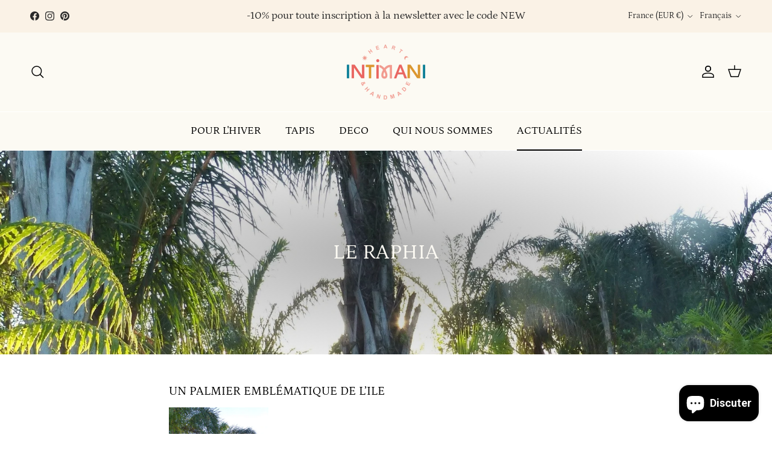

--- FILE ---
content_type: text/html; charset=utf-8
request_url: https://intimani.com/blogs/leblogintimani/le-raphia
body_size: 44251
content:
<!doctype html>
<html class="no-js" lang="fr" dir="ltr">
<head><meta charset="utf-8">
<meta name="viewport" content="width=device-width,initial-scale=1">
<title>Le raphia de Madagascar : fibres naturelles, teinture artisanale et couleurs uniques &ndash; INTIMANI</title><link rel="canonical" href="https://intimani.com/blogs/leblogintimani/le-raphia"><link rel="icon" href="//intimani.com/cdn/shop/files/logointimani.webp?crop=center&height=48&v=1712998676&width=48" type="image/webp">
  <link rel="apple-touch-icon" href="//intimani.com/cdn/shop/files/logointimani.webp?crop=center&height=180&v=1712998676&width=180"><meta name="description" content="Découvrez le raphia, palmier aux longues feuilles emblématiques de Madagascar, dont les fibres souples et teintées servent à l’artisanat et la décoration durable."><meta property="og:site_name" content="INTIMANI">
<meta property="og:url" content="https://intimani.com/blogs/leblogintimani/le-raphia">
<meta property="og:title" content="Le raphia de Madagascar : fibres naturelles, teinture artisanale et couleurs uniques">
<meta property="og:type" content="article">
<meta property="og:description" content="Découvrez le raphia, palmier aux longues feuilles emblématiques de Madagascar, dont les fibres souples et teintées servent à l’artisanat et la décoration durable."><meta property="og:image" content="http://intimani.com/cdn/shop/articles/RAPHIA_1_Arbre_650bcba4-b81e-4277-a667-1db7883b754f.jpg?crop=center&height=1200&v=1758883380&width=1200">
  <meta property="og:image:secure_url" content="https://intimani.com/cdn/shop/articles/RAPHIA_1_Arbre_650bcba4-b81e-4277-a667-1db7883b754f.jpg?crop=center&height=1200&v=1758883380&width=1200">
  <meta property="og:image:width" content="1920">
  <meta property="og:image:height" content="2419"><meta name="twitter:card" content="summary_large_image">
<meta name="twitter:title" content="Le raphia de Madagascar : fibres naturelles, teinture artisanale et couleurs uniques">
<meta name="twitter:description" content="Découvrez le raphia, palmier aux longues feuilles emblématiques de Madagascar, dont les fibres souples et teintées servent à l’artisanat et la décoration durable.">
<style>@font-face {
  font-family: Petrona;
  font-weight: 400;
  font-style: normal;
  font-display: fallback;
  src: url("//intimani.com/cdn/fonts/petrona/petrona_n4.ba8a3238dead492e2024dc34ddb3d60af325e68d.woff2") format("woff2"),
       url("//intimani.com/cdn/fonts/petrona/petrona_n4.0d9e908ac91871503cab7812e04f186692860498.woff") format("woff");
}
@font-face {
  font-family: Petrona;
  font-weight: 700;
  font-style: normal;
  font-display: fallback;
  src: url("//intimani.com/cdn/fonts/petrona/petrona_n7.8f0b6938e4c6f57dca1d71c2d799a3a6be96af37.woff2") format("woff2"),
       url("//intimani.com/cdn/fonts/petrona/petrona_n7.9d88fb3c3e708e09dfffac76539bc871aceddbeb.woff") format("woff");
}
@font-face {
  font-family: Petrona;
  font-weight: 500;
  font-style: normal;
  font-display: fallback;
  src: url("//intimani.com/cdn/fonts/petrona/petrona_n5.8290dca6c13aa77132053df336663d94063b6c57.woff2") format("woff2"),
       url("//intimani.com/cdn/fonts/petrona/petrona_n5.348f7c34b0696cb4b1bfafcfbfbe502d80218774.woff") format("woff");
}
@font-face {
  font-family: Petrona;
  font-weight: 400;
  font-style: italic;
  font-display: fallback;
  src: url("//intimani.com/cdn/fonts/petrona/petrona_i4.6cfb1298dc02699a53f310217eaa87aac82dbfa3.woff2") format("woff2"),
       url("//intimani.com/cdn/fonts/petrona/petrona_i4.723ae85ef182a3e856c3bc4a2e95d97ed9131e13.woff") format("woff");
}
@font-face {
  font-family: Petrona;
  font-weight: 700;
  font-style: italic;
  font-display: fallback;
  src: url("//intimani.com/cdn/fonts/petrona/petrona_i7.675a611e19a4501392d3d73ea4c2ef1a076809f6.woff2") format("woff2"),
       url("//intimani.com/cdn/fonts/petrona/petrona_i7.4a7c01f1737983e5b658690665885c4681dca91f.woff") format("woff");
}
@font-face {
  font-family: Petrona;
  font-weight: 400;
  font-style: normal;
  font-display: fallback;
  src: url("//intimani.com/cdn/fonts/petrona/petrona_n4.ba8a3238dead492e2024dc34ddb3d60af325e68d.woff2") format("woff2"),
       url("//intimani.com/cdn/fonts/petrona/petrona_n4.0d9e908ac91871503cab7812e04f186692860498.woff") format("woff");
}
@font-face {
  font-family: Petrona;
  font-weight: 400;
  font-style: normal;
  font-display: fallback;
  src: url("//intimani.com/cdn/fonts/petrona/petrona_n4.ba8a3238dead492e2024dc34ddb3d60af325e68d.woff2") format("woff2"),
       url("//intimani.com/cdn/fonts/petrona/petrona_n4.0d9e908ac91871503cab7812e04f186692860498.woff") format("woff");
}
@font-face {
  font-family: Petrona;
  font-weight: 400;
  font-style: normal;
  font-display: fallback;
  src: url("//intimani.com/cdn/fonts/petrona/petrona_n4.ba8a3238dead492e2024dc34ddb3d60af325e68d.woff2") format("woff2"),
       url("//intimani.com/cdn/fonts/petrona/petrona_n4.0d9e908ac91871503cab7812e04f186692860498.woff") format("woff");
}
@font-face {
  font-family: Petrona;
  font-weight: 600;
  font-style: normal;
  font-display: fallback;
  src: url("//intimani.com/cdn/fonts/petrona/petrona_n6.06c8c1a30d209ace8f32eea26bd463580b9f0ac5.woff2") format("woff2"),
       url("//intimani.com/cdn/fonts/petrona/petrona_n6.17951580ea50b80d33e8a9789dbdff9384a5429a.woff") format("woff");
}
:root {
  --page-container-width:          1920px;
  --reading-container-width:       720px;
  --divider-opacity:               0.14;
  --gutter-large:                  30px;
  --gutter-desktop:                20px;
  --gutter-mobile:                 16px;
  --section-padding:               50px;
  --larger-section-padding:        80px;
  --larger-section-padding-mobile: 60px;
  --largest-section-padding:       110px;
  --aos-animate-duration:          0.6s;

  --base-font-family:              Petrona, serif;
  --base-font-weight:              400;
  --base-font-style:               normal;
  --heading-font-family:           Petrona, serif;
  --heading-font-weight:           400;
  --heading-font-style:            normal;
  --heading-font-letter-spacing:   normal;
  --logo-font-family:              Petrona, serif;
  --logo-font-weight:              400;
  --logo-font-style:               normal;
  --nav-font-family:               Petrona, serif;
  --nav-font-weight:               400;
  --nav-font-style:                normal;

  --base-text-size:18px;
  --base-line-height:              1.6;
  --input-text-size:18px;
  --smaller-text-size-1:14px;
  --smaller-text-size-2:16px;
  --smaller-text-size-3:15px;
  --smaller-text-size-4:14px;
  --larger-text-size:20px;
  --super-large-text-size:35px;
  --super-large-mobile-text-size:18px;
  --larger-mobile-text-size:18px;
  --logo-text-size:34px;--btn-letter-spacing: normal;
    --btn-text-transform: none;
    --button-text-size: 18px;
    --quickbuy-button-text-size: 14px;
    --small-feature-link-font-size: 1em;
    --input-btn-padding-top: 13px;
    --input-btn-padding-bottom: 13px;--heading-text-transform:uppercase;
  --nav-text-size:                      18px;
  --mobile-menu-font-weight:            600;

  --body-bg-color:                      255 255 255;
  --bg-color:                           255 255 255;
  --body-text-color:                    0 0 0;
  --text-color:                         0 0 0;

  --header-text-col:                    #000000;--header-text-hover-col:             var(--main-nav-link-hover-col);--header-bg-col:                     #fcfaf3;
  --heading-color:                     0 0 0;
  --body-heading-color:                0 0 0;
  --heading-divider-col:               #ffffff;

  --logo-col:                          #000000;
  --main-nav-bg:                       #fcfaf3;
  --main-nav-link-col:                 #000000;
  --main-nav-link-hover-col:           #17849d;
  --main-nav-link-featured-col:        #fcfaf3;

  --link-color:                        0 0 0;
  --body-link-color:                   0 0 0;

  --btn-bg-color:                        23 23 23;
  --btn-bg-hover-color:                  23 132 157;
  --btn-border-color:                    23 23 23;
  --btn-border-hover-color:              23 132 157;
  --btn-text-color:                      255 255 255;
  --btn-text-hover-color:                255 255 255;--btn-alt-bg-color:                    250 242 230;
  --btn-alt-text-color:                  0 0 0;
  --btn-alt-border-color:                0 0 0;
  --btn-alt-border-hover-color:          0 0 0;--btn-ter-bg-color:                    235 235 235;
  --btn-ter-text-color:                  0 0 0;
  --btn-ter-bg-hover-color:              23 23 23;
  --btn-ter-text-hover-color:            255 255 255;--btn-border-radius: 3px;
    --btn-inspired-border-radius: 3px;--color-scheme-default:                             #ffffff;
  --color-scheme-default-color:                       255 255 255;
  --color-scheme-default-text-color:                  0 0 0;
  --color-scheme-default-head-color:                  0 0 0;
  --color-scheme-default-link-color:                  0 0 0;
  --color-scheme-default-btn-text-color:              255 255 255;
  --color-scheme-default-btn-text-hover-color:        255 255 255;
  --color-scheme-default-btn-bg-color:                23 23 23;
  --color-scheme-default-btn-bg-hover-color:          23 132 157;
  --color-scheme-default-btn-border-color:            23 23 23;
  --color-scheme-default-btn-border-hover-color:      23 132 157;
  --color-scheme-default-btn-alt-text-color:          0 0 0;
  --color-scheme-default-btn-alt-bg-color:            250 242 230;
  --color-scheme-default-btn-alt-border-color:        0 0 0;
  --color-scheme-default-btn-alt-border-hover-color:  0 0 0;

  --color-scheme-1:                             #fcfaf3;
  --color-scheme-1-color:                       252 250 243;
  --color-scheme-1-text-color:                  92 92 92;
  --color-scheme-1-head-color:                  23 23 23;
  --color-scheme-1-link-color:                  23 132 157;
  --color-scheme-1-btn-text-color:              255 255 255;
  --color-scheme-1-btn-text-hover-color:        255 255 255;
  --color-scheme-1-btn-bg-color:                35 35 35;
  --color-scheme-1-btn-bg-hover-color:          0 0 0;
  --color-scheme-1-btn-border-color:            35 35 35;
  --color-scheme-1-btn-border-hover-color:      0 0 0;
  --color-scheme-1-btn-alt-text-color:          35 35 35;
  --color-scheme-1-btn-alt-bg-color:            255 255 255;
  --color-scheme-1-btn-alt-border-color:        35 35 35;
  --color-scheme-1-btn-alt-border-hover-color:  35 35 35;

  --color-scheme-2:                             #faf2e6;
  --color-scheme-2-color:                       250 242 230;
  --color-scheme-2-text-color:                  92 92 92;
  --color-scheme-2-head-color:                  23 23 23;
  --color-scheme-2-link-color:                  23 132 157;
  --color-scheme-2-btn-text-color:              255 255 255;
  --color-scheme-2-btn-text-hover-color:        255 255 255;
  --color-scheme-2-btn-bg-color:                23 132 157;
  --color-scheme-2-btn-bg-hover-color:          0 0 0;
  --color-scheme-2-btn-border-color:            23 132 157;
  --color-scheme-2-btn-border-hover-color:      0 0 0;
  --color-scheme-2-btn-alt-text-color:          35 35 35;
  --color-scheme-2-btn-alt-bg-color:            255 255 255;
  --color-scheme-2-btn-alt-border-color:        35 35 35;
  --color-scheme-2-btn-alt-border-hover-color:  35 35 35;

  /* Shop Pay payment terms */
  --payment-terms-background-color:    #ffffff;--quickbuy-bg: 250 242 230;--body-input-background-color:       rgb(var(--body-bg-color));
  --input-background-color:            rgb(var(--body-bg-color));
  --body-input-text-color:             var(--body-text-color);
  --input-text-color:                  var(--body-text-color);
  --body-input-border-color:           rgb(191, 191, 191);
  --input-border-color:                rgb(191, 191, 191);
  --input-border-color-hover:          rgb(115, 115, 115);
  --input-border-color-active:         rgb(0, 0, 0);

  --swatch-cross-svg:                  url("data:image/svg+xml,%3Csvg xmlns='http://www.w3.org/2000/svg' width='240' height='240' viewBox='0 0 24 24' fill='none' stroke='rgb(191, 191, 191)' stroke-width='0.09' preserveAspectRatio='none' %3E%3Cline x1='24' y1='0' x2='0' y2='24'%3E%3C/line%3E%3C/svg%3E");
  --swatch-cross-hover:                url("data:image/svg+xml,%3Csvg xmlns='http://www.w3.org/2000/svg' width='240' height='240' viewBox='0 0 24 24' fill='none' stroke='rgb(115, 115, 115)' stroke-width='0.09' preserveAspectRatio='none' %3E%3Cline x1='24' y1='0' x2='0' y2='24'%3E%3C/line%3E%3C/svg%3E");
  --swatch-cross-active:               url("data:image/svg+xml,%3Csvg xmlns='http://www.w3.org/2000/svg' width='240' height='240' viewBox='0 0 24 24' fill='none' stroke='rgb(0, 0, 0)' stroke-width='0.09' preserveAspectRatio='none' %3E%3Cline x1='24' y1='0' x2='0' y2='24'%3E%3C/line%3E%3C/svg%3E");

  --footer-divider-col:                #efdfc7;
  --footer-text-col:                   92 92 92;
  --footer-heading-col:                23 23 23;
  --footer-bg-col:                     250 242 230;--product-label-overlay-justify: flex-start;--product-label-overlay-align: flex-start;--product-label-overlay-reduction-text:   #ffffff;
  --product-label-overlay-reduction-bg:     #c20000;
  --product-label-overlay-reduction-text-weight: 600;
  --product-label-overlay-stock-text:       #000000;
  --product-label-overlay-stock-bg:         #faf2e6;
  --product-label-overlay-new-text:         #ffffff;
  --product-label-overlay-new-bg:           #c16452;
  --product-label-overlay-meta-text:        #000000;
  --product-label-overlay-meta-bg:          #faf2e6;
  --product-label-sale-text:                #c20000;
  --product-label-sold-text:                #171717;
  --product-label-preorder-text:            #3ea36a;

  --product-block-crop-align:               center;

  
  --product-block-price-align:              center;
  --product-block-price-item-margin-start:  .25rem;
  --product-block-price-item-margin-end:    .25rem;
  

  

  --collection-block-image-position:   top left;

  --swatch-picker-image-size:          20px;
  --swatch-crop-align:                 top center;

  --image-overlay-text-color:          252 250 243;--image-overlay-bg:                  rgba(0, 0, 0, 0.18);
  --image-overlay-shadow-start:        rgb(0 0 0 / 0.31);
  --image-overlay-box-opacity:         0.96;--product-inventory-ok-box-color:            #f2faf0;
  --product-inventory-ok-text-color:           #008060;
  --product-inventory-ok-icon-box-fill-color:  #fff;
  --product-inventory-low-box-color:           #fcf1cd;
  --product-inventory-low-text-color:          #dd9a1a;
  --product-inventory-low-icon-box-fill-color: #fff;
  --product-inventory-low-text-color-channels: 0, 128, 96;
  --product-inventory-ok-text-color-channels:  221, 154, 26;

  --rating-star-color: 193 100 82;--overlay-align-left: start;
    --overlay-align-right: end;}html[dir=rtl] {
  --overlay-right-text-m-left: 0;
  --overlay-right-text-m-right: auto;
  --overlay-left-shadow-left-left: 15%;
  --overlay-left-shadow-left-right: -50%;
  --overlay-left-shadow-right-left: -85%;
  --overlay-left-shadow-right-right: 0;
}::selection {
    background: rgb(var(--body-heading-color));
    color: rgb(var(--body-bg-color));
  }
  ::-moz-selection {
    background: rgb(var(--body-heading-color));
    color: rgb(var(--body-bg-color));
  }.navigation .h1 {
  color: inherit !important;
}.use-color-scheme--default {
  --product-label-sale-text:           #c20000;
  --product-label-sold-text:           #171717;
  --product-label-preorder-text:       #3ea36a;
  --input-background-color:            rgb(var(--body-bg-color));
  --input-text-color:                  var(--body-input-text-color);
  --input-border-color:                rgb(191, 191, 191);
  --input-border-color-hover:          rgb(115, 115, 115);
  --input-border-color-active:         rgb(0, 0, 0);
}</style>

  <link href="//intimani.com/cdn/shop/t/24/assets/main.css?v=59812818702299870031764854890" rel="stylesheet" type="text/css" media="all" />
<link rel="stylesheet" href="//intimani.com/cdn/shop/t/24/assets/swatches.css?v=143585880501944207591764854937" media="print" onload="this.media='all'"><link rel="preload" as="font" href="//intimani.com/cdn/fonts/petrona/petrona_n4.ba8a3238dead492e2024dc34ddb3d60af325e68d.woff2" type="font/woff2" crossorigin><link rel="preload" as="font" href="//intimani.com/cdn/fonts/petrona/petrona_n4.ba8a3238dead492e2024dc34ddb3d60af325e68d.woff2" type="font/woff2" crossorigin><script>
    document.documentElement.className = document.documentElement.className.replace('no-js', 'js');

    window.theme = {
      info: {
        name: 'Symmetry',
        version: '8.1.1'
      },
      device: {
        hasTouch: window.matchMedia('(any-pointer: coarse)').matches,
        hasHover: window.matchMedia('(hover: hover)').matches
      },
      mediaQueries: {
        md: '(min-width: 768px)',
        productMediaCarouselBreak: '(min-width: 1041px)'
      },
      routes: {
        base: 'https://intimani.com',
        cart: '/cart',
        cartAdd: '/cart/add.js',
        cartUpdate: '/cart/update.js',
        predictiveSearch: '/search/suggest'
      },
      strings: {
        cartTermsConfirmation: "Vous devez accepter les termes et conditions avant de continuer.",
        cartItemsQuantityError: "Vous ne pouvez ajouter que [QUANTITY] de cet article à votre panier.",
        generalSearchViewAll: "Voir tous les résultats de recherche",
        noStock: "Épuisé",
        noVariant: "Indisponible",
        productsProductChooseA: "Choisir un",
        generalSearchPages: "Pages",
        generalSearchNoResultsWithoutTerms: "Désolé, nous n\u0026#39;avons trouvé aucun résultat",
        shippingCalculator: {
          singleRate: "Il y a un tarif de livraison pour cette destination :",
          multipleRates: "Il y a plusieurs tarifs de livraison pour cette destination :",
          noRates: "Nous n’expédions pas vers cette destination."
        },
        regularPrice: "Prix habituel",
        salePrice: "Prix soldé"
      },
      settings: {
        moneyWithCurrencyFormat: "{{amount_with_comma_separator}}€",
        cartType: "drawer",
        afterAddToCart: "drawer",
        quickbuyStyle: "off",
        externalLinksNewTab: true,
        internalLinksSmoothScroll: true
      }
    }

    theme.inlineNavigationCheck = function() {
      var pageHeader = document.querySelector('.pageheader'),
          inlineNavContainer = pageHeader.querySelector('.logo-area__left__inner'),
          inlineNav = inlineNavContainer.querySelector('.navigation--left');
      if (inlineNav && getComputedStyle(inlineNav).display != 'none') {
        var inlineMenuCentered = document.querySelector('.pageheader--layout-inline-menu-center'),
            logoContainer = document.querySelector('.logo-area__middle__inner');
        if(inlineMenuCentered) {
          var rightWidth = document.querySelector('.logo-area__right__inner').clientWidth,
              middleWidth = logoContainer.clientWidth,
              logoArea = document.querySelector('.logo-area'),
              computedLogoAreaStyle = getComputedStyle(logoArea),
              logoAreaInnerWidth = logoArea.clientWidth - Math.ceil(parseFloat(computedLogoAreaStyle.paddingLeft)) - Math.ceil(parseFloat(computedLogoAreaStyle.paddingRight)),
              availableNavWidth = logoAreaInnerWidth - Math.max(rightWidth, middleWidth) * 2 - 40;
          inlineNavContainer.style.maxWidth = availableNavWidth + 'px';
        }

        var firstInlineNavLink = inlineNav.querySelector('.navigation__item:first-child'),
            lastInlineNavLink = inlineNav.querySelector('.navigation__item:last-child');
        if (lastInlineNavLink) {
          var inlineNavWidth = null;
          if(document.querySelector('html[dir=rtl]')) {
            inlineNavWidth = firstInlineNavLink.offsetLeft - lastInlineNavLink.offsetLeft + firstInlineNavLink.offsetWidth;
          } else {
            inlineNavWidth = lastInlineNavLink.offsetLeft - firstInlineNavLink.offsetLeft + lastInlineNavLink.offsetWidth;
          }
          if (inlineNavContainer.offsetWidth >= inlineNavWidth) {
            pageHeader.classList.add('pageheader--layout-inline-permitted');
            var tallLogo = logoContainer.clientHeight > lastInlineNavLink.clientHeight + 20;
            if (tallLogo) {
              inlineNav.classList.add('navigation--tight-underline');
            } else {
              inlineNav.classList.remove('navigation--tight-underline');
            }
          } else {
            pageHeader.classList.remove('pageheader--layout-inline-permitted');
          }
        }
      }
    };

    theme.setInitialHeaderHeightProperty = () => {
      const section = document.querySelector('.section-header');
      if (section) {
        document.documentElement.style.setProperty('--theme-header-height', Math.ceil(section.clientHeight) + 'px');
      }
    };
  </script>

  <script src="//intimani.com/cdn/shop/t/24/assets/main.js?v=25831844697274821701764854891" defer></script>
    <script src="//intimani.com/cdn/shop/t/24/assets/animate-on-scroll.js?v=15249566486942820451764854874" defer></script>
    <link href="//intimani.com/cdn/shop/t/24/assets/animate-on-scroll.css?v=135962721104954213331764854873" rel="stylesheet" type="text/css" media="all" />
  

  <script>window.performance && window.performance.mark && window.performance.mark('shopify.content_for_header.start');</script><meta name="facebook-domain-verification" content="v9i97s1ee9a6qytr9z01vgzpekwbqk">
<meta name="google-site-verification" content="k7XOJ-co9zTb8CgD6gziezTm3rgSqi046-tJix76-HQ">
<meta id="shopify-digital-wallet" name="shopify-digital-wallet" content="/61136371898/digital_wallets/dialog">
<meta name="shopify-checkout-api-token" content="3988397ae92bc1538014ff9cbcc200e5">
<link rel="alternate" type="application/atom+xml" title="Feed" href="/blogs/leblogintimani.atom" />
<link rel="alternate" hreflang="x-default" href="https://intimani.com/blogs/leblogintimani/le-raphia">
<link rel="alternate" hreflang="fr" href="https://intimani.com/blogs/leblogintimani/le-raphia">
<link rel="alternate" hreflang="en" href="https://intimani.com/en/blogs/leblogintimani/le-raphia">
<script async="async" src="/checkouts/internal/preloads.js?locale=fr-FR"></script>
<script id="apple-pay-shop-capabilities" type="application/json">{"shopId":61136371898,"countryCode":"FR","currencyCode":"EUR","merchantCapabilities":["supports3DS"],"merchantId":"gid:\/\/shopify\/Shop\/61136371898","merchantName":"INTIMANI","requiredBillingContactFields":["postalAddress","email","phone"],"requiredShippingContactFields":["postalAddress","email","phone"],"shippingType":"shipping","supportedNetworks":["visa","masterCard","amex","maestro"],"total":{"type":"pending","label":"INTIMANI","amount":"1.00"},"shopifyPaymentsEnabled":true,"supportsSubscriptions":true}</script>
<script id="shopify-features" type="application/json">{"accessToken":"3988397ae92bc1538014ff9cbcc200e5","betas":["rich-media-storefront-analytics"],"domain":"intimani.com","predictiveSearch":true,"shopId":61136371898,"locale":"fr"}</script>
<script>var Shopify = Shopify || {};
Shopify.shop = "mariealixrony.myshopify.com";
Shopify.locale = "fr";
Shopify.currency = {"active":"EUR","rate":"1.0"};
Shopify.country = "FR";
Shopify.theme = {"name":"Copie mise à jour de Copie mise à jour de Copie...","id":191178998105,"schema_name":"Symmetry","schema_version":"8.1.1","theme_store_id":568,"role":"main"};
Shopify.theme.handle = "null";
Shopify.theme.style = {"id":null,"handle":null};
Shopify.cdnHost = "intimani.com/cdn";
Shopify.routes = Shopify.routes || {};
Shopify.routes.root = "/";</script>
<script type="module">!function(o){(o.Shopify=o.Shopify||{}).modules=!0}(window);</script>
<script>!function(o){function n(){var o=[];function n(){o.push(Array.prototype.slice.apply(arguments))}return n.q=o,n}var t=o.Shopify=o.Shopify||{};t.loadFeatures=n(),t.autoloadFeatures=n()}(window);</script>
<script id="shop-js-analytics" type="application/json">{"pageType":"article"}</script>
<script defer="defer" async type="module" src="//intimani.com/cdn/shopifycloud/shop-js/modules/v2/client.init-shop-cart-sync_C7zOiP7n.fr.esm.js"></script>
<script defer="defer" async type="module" src="//intimani.com/cdn/shopifycloud/shop-js/modules/v2/chunk.common_CSlijhlg.esm.js"></script>
<script type="module">
  await import("//intimani.com/cdn/shopifycloud/shop-js/modules/v2/client.init-shop-cart-sync_C7zOiP7n.fr.esm.js");
await import("//intimani.com/cdn/shopifycloud/shop-js/modules/v2/chunk.common_CSlijhlg.esm.js");

  window.Shopify.SignInWithShop?.initShopCartSync?.({"fedCMEnabled":true,"windoidEnabled":true});

</script>
<script>(function() {
  var isLoaded = false;
  function asyncLoad() {
    if (isLoaded) return;
    isLoaded = true;
    var urls = ["https:\/\/static.klaviyo.com\/onsite\/js\/Rw45TX\/klaviyo.js?company_id=Rw45TX\u0026shop=mariealixrony.myshopify.com"];
    for (var i = 0; i < urls.length; i++) {
      var s = document.createElement('script');
      s.type = 'text/javascript';
      s.async = true;
      s.src = urls[i];
      var x = document.getElementsByTagName('script')[0];
      x.parentNode.insertBefore(s, x);
    }
  };
  if(window.attachEvent) {
    window.attachEvent('onload', asyncLoad);
  } else {
    window.addEventListener('load', asyncLoad, false);
  }
})();</script>
<script id="__st">var __st={"a":61136371898,"offset":3600,"reqid":"5706e473-34af-4f38-8d31-cfe1a28c1ff2-1768377691","pageurl":"intimani.com\/blogs\/leblogintimani\/le-raphia","s":"articles-605758194009","u":"a449555829ba","p":"article","rtyp":"article","rid":605758194009};</script>
<script>window.ShopifyPaypalV4VisibilityTracking = true;</script>
<script id="captcha-bootstrap">!function(){'use strict';const t='contact',e='account',n='new_comment',o=[[t,t],['blogs',n],['comments',n],[t,'customer']],c=[[e,'customer_login'],[e,'guest_login'],[e,'recover_customer_password'],[e,'create_customer']],r=t=>t.map((([t,e])=>`form[action*='/${t}']:not([data-nocaptcha='true']) input[name='form_type'][value='${e}']`)).join(','),a=t=>()=>t?[...document.querySelectorAll(t)].map((t=>t.form)):[];function s(){const t=[...o],e=r(t);return a(e)}const i='password',u='form_key',d=['recaptcha-v3-token','g-recaptcha-response','h-captcha-response',i],f=()=>{try{return window.sessionStorage}catch{return}},m='__shopify_v',_=t=>t.elements[u];function p(t,e,n=!1){try{const o=window.sessionStorage,c=JSON.parse(o.getItem(e)),{data:r}=function(t){const{data:e,action:n}=t;return t[m]||n?{data:e,action:n}:{data:t,action:n}}(c);for(const[e,n]of Object.entries(r))t.elements[e]&&(t.elements[e].value=n);n&&o.removeItem(e)}catch(o){console.error('form repopulation failed',{error:o})}}const l='form_type',E='cptcha';function T(t){t.dataset[E]=!0}const w=window,h=w.document,L='Shopify',v='ce_forms',y='captcha';let A=!1;((t,e)=>{const n=(g='f06e6c50-85a8-45c8-87d0-21a2b65856fe',I='https://cdn.shopify.com/shopifycloud/storefront-forms-hcaptcha/ce_storefront_forms_captcha_hcaptcha.v1.5.2.iife.js',D={infoText:'Protégé par hCaptcha',privacyText:'Confidentialité',termsText:'Conditions'},(t,e,n)=>{const o=w[L][v],c=o.bindForm;if(c)return c(t,g,e,D).then(n);var r;o.q.push([[t,g,e,D],n]),r=I,A||(h.body.append(Object.assign(h.createElement('script'),{id:'captcha-provider',async:!0,src:r})),A=!0)});var g,I,D;w[L]=w[L]||{},w[L][v]=w[L][v]||{},w[L][v].q=[],w[L][y]=w[L][y]||{},w[L][y].protect=function(t,e){n(t,void 0,e),T(t)},Object.freeze(w[L][y]),function(t,e,n,w,h,L){const[v,y,A,g]=function(t,e,n){const i=e?o:[],u=t?c:[],d=[...i,...u],f=r(d),m=r(i),_=r(d.filter((([t,e])=>n.includes(e))));return[a(f),a(m),a(_),s()]}(w,h,L),I=t=>{const e=t.target;return e instanceof HTMLFormElement?e:e&&e.form},D=t=>v().includes(t);t.addEventListener('submit',(t=>{const e=I(t);if(!e)return;const n=D(e)&&!e.dataset.hcaptchaBound&&!e.dataset.recaptchaBound,o=_(e),c=g().includes(e)&&(!o||!o.value);(n||c)&&t.preventDefault(),c&&!n&&(function(t){try{if(!f())return;!function(t){const e=f();if(!e)return;const n=_(t);if(!n)return;const o=n.value;o&&e.removeItem(o)}(t);const e=Array.from(Array(32),(()=>Math.random().toString(36)[2])).join('');!function(t,e){_(t)||t.append(Object.assign(document.createElement('input'),{type:'hidden',name:u})),t.elements[u].value=e}(t,e),function(t,e){const n=f();if(!n)return;const o=[...t.querySelectorAll(`input[type='${i}']`)].map((({name:t})=>t)),c=[...d,...o],r={};for(const[a,s]of new FormData(t).entries())c.includes(a)||(r[a]=s);n.setItem(e,JSON.stringify({[m]:1,action:t.action,data:r}))}(t,e)}catch(e){console.error('failed to persist form',e)}}(e),e.submit())}));const S=(t,e)=>{t&&!t.dataset[E]&&(n(t,e.some((e=>e===t))),T(t))};for(const o of['focusin','change'])t.addEventListener(o,(t=>{const e=I(t);D(e)&&S(e,y())}));const B=e.get('form_key'),M=e.get(l),P=B&&M;t.addEventListener('DOMContentLoaded',(()=>{const t=y();if(P)for(const e of t)e.elements[l].value===M&&p(e,B);[...new Set([...A(),...v().filter((t=>'true'===t.dataset.shopifyCaptcha))])].forEach((e=>S(e,t)))}))}(h,new URLSearchParams(w.location.search),n,t,e,['guest_login'])})(!0,!0)}();</script>
<script integrity="sha256-4kQ18oKyAcykRKYeNunJcIwy7WH5gtpwJnB7kiuLZ1E=" data-source-attribution="shopify.loadfeatures" defer="defer" src="//intimani.com/cdn/shopifycloud/storefront/assets/storefront/load_feature-a0a9edcb.js" crossorigin="anonymous"></script>
<script data-source-attribution="shopify.dynamic_checkout.dynamic.init">var Shopify=Shopify||{};Shopify.PaymentButton=Shopify.PaymentButton||{isStorefrontPortableWallets:!0,init:function(){window.Shopify.PaymentButton.init=function(){};var t=document.createElement("script");t.src="https://intimani.com/cdn/shopifycloud/portable-wallets/latest/portable-wallets.fr.js",t.type="module",document.head.appendChild(t)}};
</script>
<script data-source-attribution="shopify.dynamic_checkout.buyer_consent">
  function portableWalletsHideBuyerConsent(e){var t=document.getElementById("shopify-buyer-consent"),n=document.getElementById("shopify-subscription-policy-button");t&&n&&(t.classList.add("hidden"),t.setAttribute("aria-hidden","true"),n.removeEventListener("click",e))}function portableWalletsShowBuyerConsent(e){var t=document.getElementById("shopify-buyer-consent"),n=document.getElementById("shopify-subscription-policy-button");t&&n&&(t.classList.remove("hidden"),t.removeAttribute("aria-hidden"),n.addEventListener("click",e))}window.Shopify?.PaymentButton&&(window.Shopify.PaymentButton.hideBuyerConsent=portableWalletsHideBuyerConsent,window.Shopify.PaymentButton.showBuyerConsent=portableWalletsShowBuyerConsent);
</script>
<script data-source-attribution="shopify.dynamic_checkout.cart.bootstrap">document.addEventListener("DOMContentLoaded",(function(){function t(){return document.querySelector("shopify-accelerated-checkout-cart, shopify-accelerated-checkout")}if(t())Shopify.PaymentButton.init();else{new MutationObserver((function(e,n){t()&&(Shopify.PaymentButton.init(),n.disconnect())})).observe(document.body,{childList:!0,subtree:!0})}}));
</script>
<script id='scb4127' type='text/javascript' async='' src='https://intimani.com/cdn/shopifycloud/privacy-banner/storefront-banner.js'></script><link id="shopify-accelerated-checkout-styles" rel="stylesheet" media="screen" href="https://intimani.com/cdn/shopifycloud/portable-wallets/latest/accelerated-checkout-backwards-compat.css" crossorigin="anonymous">
<style id="shopify-accelerated-checkout-cart">
        #shopify-buyer-consent {
  margin-top: 1em;
  display: inline-block;
  width: 100%;
}

#shopify-buyer-consent.hidden {
  display: none;
}

#shopify-subscription-policy-button {
  background: none;
  border: none;
  padding: 0;
  text-decoration: underline;
  font-size: inherit;
  cursor: pointer;
}

#shopify-subscription-policy-button::before {
  box-shadow: none;
}

      </style>
<script id="sections-script" data-sections="footer" defer="defer" src="//intimani.com/cdn/shop/t/24/compiled_assets/scripts.js?8217"></script>
<script>window.performance && window.performance.mark && window.performance.mark('shopify.content_for_header.end');</script>
<!-- CC Custom Head Start --><!-- CC Custom Head End --><!-- BEGIN app block: shopify://apps/sami-b2b-lock/blocks/app-embed/8d86a3b4-97b3-44ab-adc1-ec01c5a89da9 -->
 


  <script>

    window.Samita = window.Samita || {}
    Samita.SamitaLocksAccessParams = Samita.SamitaLocksAccessParams || {}
    Samita.SamitaLocksAccessParams.settings =  {"general":{"copyright":true,"customcss":"html body .lock__notificationTemplateWrapper img{\r\ndisplay:none !important;\r\n}","price_atc":"plain_text","effect_button":"ripple","placeholder_message":true,"placeholder_templateLock":true},"template":{"text_color":"#000","btn_bg_color":"#7396a2","bg_placeholder":"#f3f3f3","btn_text_color":"#ffffff","bg_notification":"#fff","input_box_shadow":"#ccc","plain_text_color":"#230d0d","color_placeholder":"#000","button_priceAtc_bg":"#5487a0","input_passcode_color":"#000","button_priceAtc_color":"#fff","input_passcode_background":"#ffffff"}};
    Samita.SamitaLocksAccessParams.locks =  [{"access":1,"id":12836,"resources_conditional":{"type":["passcode"],"customer":{"logic":[[{"type":"tagged_with","value":null}]],"source":"rules","listManual":[]},"passcode":{"code":null,"message":"Page réservée aux professionnels. Contactez nous pour plus d'informations.","listCode":["Intimani25"]},"redirect":{"type":"login"},"secretLink":{"code":[],"links":[],"message":null,"resources":"products"}},"resources_lock":{"url":null,"page":["/pages/pro"],"type":"page","blogs":{"active":"blogs","selectedBlogs":[],"selectedArticles":[]},"exclude":{"url":[],"active":false},"setting":["all"],"hideList":false,"products":[],"PreviewLink":"mariealixrony.myshopify.com/pages/pro","collections":[],"grandAccess":{"time":1,"interval":"hour"},"limitProduct":"manual","allowHomePage":true},"status":1}];
    Samita.SamitaLocksAccessParams.themeStoreId = Shopify.theme.theme_store_id;
    Samita.SamitaLocksAccessParams.ShopUrl = Shopify.shop;
    Samita.SamitaLocksAccessParams.features =  {};
    Samita.SamitaLocksAccessParams.themeInfo  = [{"id":160755188057,"name":"Symmetry","role":"unpublished","theme_store_id":568,"selected":false,"theme_name":"Symmetry","theme_version":"7.1.2"},{"id":172642173273,"name":"Copie mise à jour de Copie mise à jour de Symmetry","role":"unpublished","theme_store_id":568,"selected":false,"theme_name":"Symmetry","theme_version":"7.3.0"},{"id":178154537305,"name":"Intimani","role":"unpublished","theme_store_id":568,"selected":false,"theme_name":"Symmetry","theme_version":"7.4.0"},{"id":182061826393,"name":"Copie mise à jour de Intimani","role":"unpublished","theme_store_id":568,"selected":false,"theme_name":"Symmetry","theme_version":"7.5.0"},{"id":187242053977,"name":"Copie mise à jour de Copie mise à jour de Intimani","role":"main","theme_store_id":568,"selected":true,"theme_name":"Symmetry","theme_version":"8.0.0"},{"id":191178998105,"name":"Copie mise à jour de Copie mise à jour de Copie...","role":"unpublished","theme_store_id":568,"selected":false,"theme_name":"Symmetry"}];
    Samita.SamitaLocksAccessParams.appUrl = "https:\/\/lock.samita.io";
    Samita.SamitaLocksAccessParams.selector = {"theme_store_id":null,"theme_name":"default","product":{"price":".product__price, div[id*='price-template'], .product-details .product-pricing, .product-price, .product-detail__price.product-price, .price__container .price__regular, [data-section-id='product-template'] .product__price, ul[data-price], .price.price--large, dl[data-price], .product__content-header p.product__price, .product-single__prices, .product-single__meta .price-container, ul.product-single__meta-list.list--no-bullets.list--inline, form#AddToCartForm-product-template > p.product__price, .product-price > p.price.product-single__price.product-single__price-product-template, .info_content > p.product-single__price.product-single__price-nov-product-template, .product-form__info-item:nth-child(1) .product-form__info-content, p#product-price, .sh-price-wrapper, .prod-details-info-content h5.price, p.modal_price.product__price, .tt-product-single-info .tt-price, .product-info__price.js-price-wrapper, h3.product-single__price-text, .product-single__price-product-template, .modal_price .price__container, h2.h4-style.price-area, .product-details .product-pricing .product--price, span#productPrice-product-template, .product-single__meta .product-single__prices, .site-box-content span.price, .desc_blk .price, p.modal_price, .product-price.product-main-price, .ProductMeta__PriceList.Heading, .pricing.lht, div#price.detail-price, .h2.product-single__price span#productPrice, .product__price.h6, h2#ProductPrice, .product-submit span.product-price, .product-single__meta .product__price, .product-info__wrapper .product-price, .section.product_section p.modal_price, .product-price_wrapper .product-price, span#ProductPrice, div#product-price span#Main_price_data, ul.product-page--pricing, p#productPrice, div[data-price-wrapper], .product-details div#price, p.price--container, .product-details h2.offers, .price-container.text-money, .product-area__row.cc-animate-init .product-area__col.product-area__col--price, .product-form-block .product-price.product-price--large, .product__details .product__price, .product-meta__price-list-container, span#price-field","btnAtc":"button.button.product-selector__submit, button#AddToCart, .product-form__buttons button.product-form__submit, .product-form button.product__add-to-cart-button, .product__submit__buttons .btn--add-to-cart, .paymentButtonsWrapper button#AddToCart, form.product-form--wide button#AddToCart, .product-form__payment-container button.product-form__add-button, product-page--submit-action button#purchase, form[action='/cart/add'] button[data-cart-action='added'], input.add-to-cart","mainContent":"div#main, main#content, .is-beside-vertical-header, main#MainContent, main#main, .wrapper.main-content, main#site-main"},"collection":{"productSelector":"card-product.card-product, .product-list__inner product-item.product-item, ul.grid.product-grid li.grid__item, .product-list-item, ul.grid.grid-cols-1 li.bg-primary-background","collectionSelect":"div#product-grid .card-collection, .collection-list .collection-list__item, .collection-item, ul.grid.grid-cols-1 li.relative.bg-primary-background.w-full","price":"card-product.card-product .price.card-product__price, .product-item-meta__price-list-container, span.price, .product-price, .card-information .price, p.product-list-item-price, .relative .text-center.mt-1","btnAtc":"card-product.card-product ul.list-unstyled"},"searchPage":{"productSelector":"card-product.card-product, ul.grid.product-grid li.grid__item, .product-block","price":"card-product.card-product .price.card-product__price, span.price, .card-information .price, .product-price","btnAtc":"card-product.card-product ul.list-unstyled"},"otherPage":{"productSelector":"card-product.card-product, ul.grid.product-grid li.grid__item, .product-block","collectionSelect":"div#product-grid .card-collection, .collection-list","price":"card-product.card-product .price.card-product__price, span.price, .card-information .price, .product-price","btnAtc":"card-product.card-product ul.list-unstyled"},"index":{"productSelector":"card-product.card-product, ul.grid.product-grid li.grid__item, .product-block","collectionSelect":"div#product-grid .card-collection, .collection-list .collection-list__item","price":"card-product.card-product .price.card-product__price, span.price, .card-information .price, .product-price","btnAtc":"card-product.card-product ul.list-unstyled"}};
    Samita.SamitaLocksAccessParams.translation = {"default":{"general":{"Back":"Back","Submit":"Submit","Enter_passcode":"Enter passcode","Passcode_empty":"Passcode cant be empty !!","secret_lock_atc":"You cannot see the add to cart of this product !!","title_linkScret":"The link is locked !!","customer_lock_atc":"Button add to cart has been lock !!","secret_lock_price":"You cannot see the price of this product !!","Login_to_see_price":"Login to see price","Passcode_incorrect":"Passcode is incorrect !!","customer_lock_price":"Price had been locked !!","Login_to_Add_to_cart":"Login to Add to cart","notification_linkScret":"resource accessible only with secret link","This_resource_has_been_locked":"This resource has been locked","please_enter_passcode_to_unlock":"Please enter your passcode to unlock this resource"}}};
    Samita.SamitaLocksAccessParams.locale = "fr";
    Samita.SamitaLocksAccessParams.current_locale = "fr";
    Samita.SamitaLocksAccessParams.ListHandle = [];
    Samita.SamitaLocksAccessParams.ProductsLoad = [];
    Samita.SamitaLocksAccessParams.proxy_url = "/apps/samita-lock"
    Samita.SamitaLocksAccessParams.tokenStorefrontSamiLock = "";

    if(window?.Shopify?.designMode){
        window.Samita.SamitaLocksAccessParams.locks = [];
    }

    
      document.querySelector('html').classList.add('smt-loadding');
    

    
    
    Samita.SamitaLocksAccessParams.article = {"id":605758194009,"title":"Le raphia","created_at":"2023-04-18T11:53:00+02:00","body_html":"\u003ch2\u003eUn palmier emblématique de l’Ile\u003c\/h2\u003e\n\u003cdiv style=\"text-align: left;\"\u003e\u003cimg height=\"208\" width=\"165\" src=\"https:\/\/cdn.shopify.com\/s\/files\/1\/0611\/3637\/1898\/files\/RAPHIA_1_Arbre_35ae3197-f54f-4c9a-bea8-4cbe96529f8d_480x480.jpg?v=1698232921\" alt=\"\"\u003e\u003c\/div\u003e\n\u003cp\u003eLe raphia pousse dans les régions marécageuses de Madagascar, c’est un palmier connu pour avoir les plus longues feuilles de la flore. De ses feuilles sont extraites les fibres, qui seront ensuite séchées et teintées.\u003c\/p\u003e\n\u003cp\u003eCette plante étant composée à 40% d’eau, un long séchage est nécessaire pour obtenir une fibre souple et de couleur beige. Le raphia peut ensuite être teinté dans une grande variété de couleurs et est utilisé comme lien, ou bien tressé\u003cimg height=\"299\" width=\"384\" src=\"https:\/\/cdn.shopify.com\/s\/files\/1\/0611\/3637\/1898\/files\/Image2_480x480.jpg?v=1681323811\" style=\"margin-top: 10px; margin-bottom: 10px; float: left;\"\u003e\u003c\/p\u003e\n\u003cdiv style=\"text-align: center;\"\u003e\n\u003cem\u003e\u003c\/em\u003e\u003cbr\u003e\n\u003c\/div\u003e\n\u003cdiv style=\"text-align: center;\"\u003e\n\u003cem\u003e\u003c\/em\u003e\u003cbr\u003e\n\u003c\/div\u003e\n\u003cdiv style=\"text-align: center;\"\u003e\n\u003cem\u003e\u003c\/em\u003e\u003cbr\u003e\n\u003c\/div\u003e\n\u003cdiv style=\"text-align: center;\"\u003e\n\u003cem\u003e\u003c\/em\u003e\u003cbr\u003e\n\u003c\/div\u003e\n\u003cdiv style=\"text-align: center;\"\u003e\n\u003cem\u003e\u003c\/em\u003e\u003cbr\u003e\n\u003c\/div\u003e\n\u003cdiv style=\"text-align: center;\"\u003e\n\u003cem\u003e\u003c\/em\u003e\u003cbr\u003e\n\u003c\/div\u003e\n\u003cdiv style=\"text-align: center;\"\u003e\n\u003cem\u003e\u003c\/em\u003e\u003cbr\u003e\n\u003c\/div\u003e\n\u003cdiv style=\"text-align: center;\"\u003e\n\u003cem\u003e\u003c\/em\u003e\u003cbr\u003e\n\u003c\/div\u003e\n\u003cdiv style=\"text-align: center;\"\u003e\n\u003cem\u003e\u003c\/em\u003e\u003cbr\u003e\n\u003c\/div\u003e\n\u003cdiv style=\"text-align: center;\"\u003e\n\u003cem\u003e\u003c\/em\u003e\u003cbr\u003e\n\u003c\/div\u003e\n\u003cdiv style=\"text-align: center;\"\u003e\n\u003cem\u003e\u003c\/em\u003e\u003cbr\u003e\n\u003c\/div\u003e\n\u003cdiv style=\"text-align: center;\"\u003e\n\u003cem\u003e\u003c\/em\u003e\u003cbr\u003e\n\u003c\/div\u003e\n\u003cdiv style=\"text-align: center;\"\u003e\n\u003cem\u003e\u003c\/em\u003e\u003cbr\u003e\n\u003c\/div\u003e\n\u003cdiv style=\"text-align: center;\"\u003e\n\u003cem\u003e\u003c\/em\u003e\u003cbr\u003e\n\u003c\/div\u003e\n\u003cdiv style=\"text-align: center;\"\u003e\n\u003cem\u003e\u003c\/em\u003e\u003cbr\u003e\n\u003c\/div\u003e\n\u003cdiv style=\"text-align: center;\"\u003e\n\u003cem\u003e\u003c\/em\u003e\u003cbr\u003e\n\u003c\/div\u003e\n\u003cdiv style=\"text-align: left;\"\u003e\u003cem\u003eExtraction de la fibre du raphia. \u003c\/em\u003e\u003c\/div\u003e\n\u003cp\u003e \u003c\/p\u003e\n\u003cp\u003eIl peut aussi être tissé sur un métier traditionnel. Quoiqu'il arrive, la production reste artisanale.\u003c\/p\u003e\n\u003cp\u003e\u003cimg height=\"207\" width=\"276\" src=\"https:\/\/cdn.shopify.com\/s\/files\/1\/0611\/3637\/1898\/files\/RAPHIA_11_Tissage_cddb7c2f-4653-4f71-a364-bdb9da8010de_480x480.jpg?v=1698238669\" alt=\"\"\u003e \u003c\/p\u003e\n\u003ch2\u003e\u003cstrong\u003eTeinture \u0026amp; séchage\u003c\/strong\u003e\u003c\/h2\u003e\n\u003cp\u003eLes artisanes imaginent leurs couleurs, mélangent des pigments à de l’eau, et plongent le raphia dans des cuves pour le teinter.\u003c\/p\u003e\n\u003cdiv\u003e\u003cimg height=\"212\" width=\"234\" src=\"https:\/\/cdn.shopify.com\/s\/files\/1\/0611\/3637\/1898\/files\/teinture_480x480.jpg?v=1698157690\" alt=\"\"\u003e\u003c\/div\u003e\n\u003cdiv\u003eIl est ensuite mis à sécher à l’air libre.  \u003c\/div\u003e\n\u003cdiv\u003e\u003cbr\u003e\u003c\/div\u003e\n\u003cdiv\u003e \u003cimg data-mce-fragment=\"1\" height=\"212\" width=\"225\" alt=\"\" src=\"https:\/\/cdn.shopify.com\/s\/files\/1\/0611\/3637\/1898\/files\/sechage_480x480.jpg?v=1698157675\"\u003e\n\u003c\/div\u003e\n\u003cdiv\u003eIl peut être entreposé dans des sacs de riz.\u003c\/div\u003e\n\u003cdiv\u003e\u003cbr\u003e\u003c\/div\u003e\n\u003cdiv style=\"text-align: center;\"\u003e\n\u003cp\u003e \u003cimg data-mce-fragment=\"1\" height=\"351\" width=\"262\" style=\"float: left;\" alt=\"\" src=\"https:\/\/cdn.shopify.com\/s\/files\/1\/0611\/3637\/1898\/files\/dezfdezf_480x480.png?v=1681151436\"\u003e\u003c\/p\u003e\n\u003cp style=\"text-align: center;\"\u003e \u003c\/p\u003e\n\u003cp style=\"text-align: center;\"\u003e \u003c\/p\u003e\n\u003cp style=\"text-align: center;\"\u003e \u003c\/p\u003e\n\u003cp style=\"text-align: center;\"\u003e \u003c\/p\u003e\n\u003cp style=\"text-align: center;\"\u003e \u003c\/p\u003e\n\u003cp style=\"text-align: center;\"\u003e \u003c\/p\u003e\n\u003cp style=\"text-align: center;\"\u003e \u003c\/p\u003e\n\u003cp style=\"text-align: center;\"\u003e \u003c\/p\u003e\n\u003cp style=\"text-align: center;\"\u003e \u003c\/p\u003e\n\u003cp style=\"text-align: left;\"\u003eUne vaste palette de couleurs, allant de teintes organiques à des tons plus éclatants\u003c\/p\u003e\n\u003cp\u003e\u003cimg data-mce-fragment=\"1\" style=\"float: left;\" height=\"183\" width=\"137\" alt=\"\" src=\"https:\/\/cdn.shopify.com\/s\/files\/1\/0611\/3637\/1898\/files\/20230426_120725814_iOS_480x480.jpg?v=1698240477\"\u003e \u003cimg data-mce-fragment=\"1\" style=\"float: left;\" height=\"184\" width=\"138\" alt=\"\" src=\"https:\/\/cdn.shopify.com\/s\/files\/1\/0611\/3637\/1898\/files\/20230426_120827880_iOS_480x480.jpg?v=1698238752\"\u003e\u003c\/p\u003e\n\u003cp\u003e \u003c\/p\u003e\n\u003cp\u003e \u003c\/p\u003e\n\u003c\/div\u003e","blog_id":96698073433,"author":"Marie Alix W","user_id":79127773370,"published_at":"2023-04-18T11:52:59+02:00","updated_at":"2025-09-26T12:43:00+02:00","summary_html":"\u003cspan data-mce-fragment=\"1\"\u003eLe raphia pousse dans les régions marécageuses de Madagascar, c’est un palmier connu pour avoir les plus longues feuilles de la flore. \u003c\/span\u003e\u003cspan data-mce-fragment=\"1\"\u003eDe ses feuilles sont extraites les fibres, qui seront ensuite séchées et teintées.\u003c\/span\u003e","template_suffix":"","handle":"le-raphia","tags":"Le raphia","image":{"created_at":"2025-09-26T12:42:59+02:00","alt":"Fabrication d'articles en raphia naturel","width":1920,"height":2419,"src":"\/\/intimani.com\/cdn\/shop\/articles\/RAPHIA_1_Arbre_650bcba4-b81e-4277-a667-1db7883b754f.jpg?v=1758883380"}};
    

    

    



    
    
    
    Samita.SamitaLocksAccessParams.pageType = "article"
  </script>

  <style>
    html .lock__notificationTemplateWrapper{
      background: #fff !important;
    }

    html button#passcodebtn{
      background: #7396a2 !important;
      color: #ffffff !important;
    }

    html input#passcode{
      background: #ffffff !important;
      color: #000 !important;
      box-shadow:'0 0 10px 0'#ccc !important;
    }

    html input#passcode::placeholder{
      color: #000 !important;
      box-shadow:'0 0 10px 0'#ccc !important;
    }

    html button#backbtn{
      background: #7396a2 !important;
      color: #ffffff !important;
    }

    html .lock__placeholder{
      background: #f3f3f3 !important;
      color: #000 !important;
    }

    html .smt-plain-text{
      color: #230d0d !important;
      cursor:pointer;
    }

    html .smt-button{
      background: #5487a0 !important;
      color: #fff !important;
      cursor:pointer;
      padding: 10px 20px;
      border-radius: 5px;
      text-decoration: none !important;
    }

    html.smt-loadding{
      opacity:0 !important;
      visibility:hidden !important;
    }

    
      html body .lock__notificationTemplateWrapper img{
display:none !important;
}
    
    
  </style>

  

<!-- END app block --><!-- BEGIN app block: shopify://apps/instafeed/blocks/head-block/c447db20-095d-4a10-9725-b5977662c9d5 --><link rel="preconnect" href="https://cdn.nfcube.com/">
<link rel="preconnect" href="https://scontent.cdninstagram.com/">


  <script>
    document.addEventListener('DOMContentLoaded', function () {
      let instafeedScript = document.createElement('script');

      
        instafeedScript.src = 'https://cdn.nfcube.com/instafeed-763b5ba7cdc150c584ceadab33b50584.js';
      

      document.body.appendChild(instafeedScript);
    });
  </script>





<!-- END app block --><script src="https://cdn.shopify.com/extensions/019b24e9-15e1-7a91-927f-a918730fc4db/wholesale-lock-hide-price-103/assets/samitaLock.js" type="text/javascript" defer="defer"></script>
<script src="https://cdn.shopify.com/extensions/7bc9bb47-adfa-4267-963e-cadee5096caf/inbox-1252/assets/inbox-chat-loader.js" type="text/javascript" defer="defer"></script>
<script src="https://cdn.shopify.com/extensions/019ab370-3427-7dfe-9e9e-e24647f8564c/cartbite-75/assets/cartbite-embed.js" type="text/javascript" defer="defer"></script>
<link href="https://monorail-edge.shopifysvc.com" rel="dns-prefetch">
<script>(function(){if ("sendBeacon" in navigator && "performance" in window) {try {var session_token_from_headers = performance.getEntriesByType('navigation')[0].serverTiming.find(x => x.name == '_s').description;} catch {var session_token_from_headers = undefined;}var session_cookie_matches = document.cookie.match(/_shopify_s=([^;]*)/);var session_token_from_cookie = session_cookie_matches && session_cookie_matches.length === 2 ? session_cookie_matches[1] : "";var session_token = session_token_from_headers || session_token_from_cookie || "";function handle_abandonment_event(e) {var entries = performance.getEntries().filter(function(entry) {return /monorail-edge.shopifysvc.com/.test(entry.name);});if (!window.abandonment_tracked && entries.length === 0) {window.abandonment_tracked = true;var currentMs = Date.now();var navigation_start = performance.timing.navigationStart;var payload = {shop_id: 61136371898,url: window.location.href,navigation_start,duration: currentMs - navigation_start,session_token,page_type: "article"};window.navigator.sendBeacon("https://monorail-edge.shopifysvc.com/v1/produce", JSON.stringify({schema_id: "online_store_buyer_site_abandonment/1.1",payload: payload,metadata: {event_created_at_ms: currentMs,event_sent_at_ms: currentMs}}));}}window.addEventListener('pagehide', handle_abandonment_event);}}());</script>
<script id="web-pixels-manager-setup">(function e(e,d,r,n,o){if(void 0===o&&(o={}),!Boolean(null===(a=null===(i=window.Shopify)||void 0===i?void 0:i.analytics)||void 0===a?void 0:a.replayQueue)){var i,a;window.Shopify=window.Shopify||{};var t=window.Shopify;t.analytics=t.analytics||{};var s=t.analytics;s.replayQueue=[],s.publish=function(e,d,r){return s.replayQueue.push([e,d,r]),!0};try{self.performance.mark("wpm:start")}catch(e){}var l=function(){var e={modern:/Edge?\/(1{2}[4-9]|1[2-9]\d|[2-9]\d{2}|\d{4,})\.\d+(\.\d+|)|Firefox\/(1{2}[4-9]|1[2-9]\d|[2-9]\d{2}|\d{4,})\.\d+(\.\d+|)|Chrom(ium|e)\/(9{2}|\d{3,})\.\d+(\.\d+|)|(Maci|X1{2}).+ Version\/(15\.\d+|(1[6-9]|[2-9]\d|\d{3,})\.\d+)([,.]\d+|)( \(\w+\)|)( Mobile\/\w+|) Safari\/|Chrome.+OPR\/(9{2}|\d{3,})\.\d+\.\d+|(CPU[ +]OS|iPhone[ +]OS|CPU[ +]iPhone|CPU IPhone OS|CPU iPad OS)[ +]+(15[._]\d+|(1[6-9]|[2-9]\d|\d{3,})[._]\d+)([._]\d+|)|Android:?[ /-](13[3-9]|1[4-9]\d|[2-9]\d{2}|\d{4,})(\.\d+|)(\.\d+|)|Android.+Firefox\/(13[5-9]|1[4-9]\d|[2-9]\d{2}|\d{4,})\.\d+(\.\d+|)|Android.+Chrom(ium|e)\/(13[3-9]|1[4-9]\d|[2-9]\d{2}|\d{4,})\.\d+(\.\d+|)|SamsungBrowser\/([2-9]\d|\d{3,})\.\d+/,legacy:/Edge?\/(1[6-9]|[2-9]\d|\d{3,})\.\d+(\.\d+|)|Firefox\/(5[4-9]|[6-9]\d|\d{3,})\.\d+(\.\d+|)|Chrom(ium|e)\/(5[1-9]|[6-9]\d|\d{3,})\.\d+(\.\d+|)([\d.]+$|.*Safari\/(?![\d.]+ Edge\/[\d.]+$))|(Maci|X1{2}).+ Version\/(10\.\d+|(1[1-9]|[2-9]\d|\d{3,})\.\d+)([,.]\d+|)( \(\w+\)|)( Mobile\/\w+|) Safari\/|Chrome.+OPR\/(3[89]|[4-9]\d|\d{3,})\.\d+\.\d+|(CPU[ +]OS|iPhone[ +]OS|CPU[ +]iPhone|CPU IPhone OS|CPU iPad OS)[ +]+(10[._]\d+|(1[1-9]|[2-9]\d|\d{3,})[._]\d+)([._]\d+|)|Android:?[ /-](13[3-9]|1[4-9]\d|[2-9]\d{2}|\d{4,})(\.\d+|)(\.\d+|)|Mobile Safari.+OPR\/([89]\d|\d{3,})\.\d+\.\d+|Android.+Firefox\/(13[5-9]|1[4-9]\d|[2-9]\d{2}|\d{4,})\.\d+(\.\d+|)|Android.+Chrom(ium|e)\/(13[3-9]|1[4-9]\d|[2-9]\d{2}|\d{4,})\.\d+(\.\d+|)|Android.+(UC? ?Browser|UCWEB|U3)[ /]?(15\.([5-9]|\d{2,})|(1[6-9]|[2-9]\d|\d{3,})\.\d+)\.\d+|SamsungBrowser\/(5\.\d+|([6-9]|\d{2,})\.\d+)|Android.+MQ{2}Browser\/(14(\.(9|\d{2,})|)|(1[5-9]|[2-9]\d|\d{3,})(\.\d+|))(\.\d+|)|K[Aa][Ii]OS\/(3\.\d+|([4-9]|\d{2,})\.\d+)(\.\d+|)/},d=e.modern,r=e.legacy,n=navigator.userAgent;return n.match(d)?"modern":n.match(r)?"legacy":"unknown"}(),u="modern"===l?"modern":"legacy",c=(null!=n?n:{modern:"",legacy:""})[u],f=function(e){return[e.baseUrl,"/wpm","/b",e.hashVersion,"modern"===e.buildTarget?"m":"l",".js"].join("")}({baseUrl:d,hashVersion:r,buildTarget:u}),m=function(e){var d=e.version,r=e.bundleTarget,n=e.surface,o=e.pageUrl,i=e.monorailEndpoint;return{emit:function(e){var a=e.status,t=e.errorMsg,s=(new Date).getTime(),l=JSON.stringify({metadata:{event_sent_at_ms:s},events:[{schema_id:"web_pixels_manager_load/3.1",payload:{version:d,bundle_target:r,page_url:o,status:a,surface:n,error_msg:t},metadata:{event_created_at_ms:s}}]});if(!i)return console&&console.warn&&console.warn("[Web Pixels Manager] No Monorail endpoint provided, skipping logging."),!1;try{return self.navigator.sendBeacon.bind(self.navigator)(i,l)}catch(e){}var u=new XMLHttpRequest;try{return u.open("POST",i,!0),u.setRequestHeader("Content-Type","text/plain"),u.send(l),!0}catch(e){return console&&console.warn&&console.warn("[Web Pixels Manager] Got an unhandled error while logging to Monorail."),!1}}}}({version:r,bundleTarget:l,surface:e.surface,pageUrl:self.location.href,monorailEndpoint:e.monorailEndpoint});try{o.browserTarget=l,function(e){var d=e.src,r=e.async,n=void 0===r||r,o=e.onload,i=e.onerror,a=e.sri,t=e.scriptDataAttributes,s=void 0===t?{}:t,l=document.createElement("script"),u=document.querySelector("head"),c=document.querySelector("body");if(l.async=n,l.src=d,a&&(l.integrity=a,l.crossOrigin="anonymous"),s)for(var f in s)if(Object.prototype.hasOwnProperty.call(s,f))try{l.dataset[f]=s[f]}catch(e){}if(o&&l.addEventListener("load",o),i&&l.addEventListener("error",i),u)u.appendChild(l);else{if(!c)throw new Error("Did not find a head or body element to append the script");c.appendChild(l)}}({src:f,async:!0,onload:function(){if(!function(){var e,d;return Boolean(null===(d=null===(e=window.Shopify)||void 0===e?void 0:e.analytics)||void 0===d?void 0:d.initialized)}()){var d=window.webPixelsManager.init(e)||void 0;if(d){var r=window.Shopify.analytics;r.replayQueue.forEach((function(e){var r=e[0],n=e[1],o=e[2];d.publishCustomEvent(r,n,o)})),r.replayQueue=[],r.publish=d.publishCustomEvent,r.visitor=d.visitor,r.initialized=!0}}},onerror:function(){return m.emit({status:"failed",errorMsg:"".concat(f," has failed to load")})},sri:function(e){var d=/^sha384-[A-Za-z0-9+/=]+$/;return"string"==typeof e&&d.test(e)}(c)?c:"",scriptDataAttributes:o}),m.emit({status:"loading"})}catch(e){m.emit({status:"failed",errorMsg:(null==e?void 0:e.message)||"Unknown error"})}}})({shopId: 61136371898,storefrontBaseUrl: "https://intimani.com",extensionsBaseUrl: "https://extensions.shopifycdn.com/cdn/shopifycloud/web-pixels-manager",monorailEndpoint: "https://monorail-edge.shopifysvc.com/unstable/produce_batch",surface: "storefront-renderer",enabledBetaFlags: ["2dca8a86","a0d5f9d2"],webPixelsConfigList: [{"id":"2062483801","configuration":"{\"accountID\":\"61136371898\"}","eventPayloadVersion":"v1","runtimeContext":"STRICT","scriptVersion":"3c72ff377e9d92ad2f15992c3c493e7f","type":"APP","apiClientId":5263155,"privacyPurposes":[],"dataSharingAdjustments":{"protectedCustomerApprovalScopes":["read_customer_address","read_customer_email","read_customer_name","read_customer_personal_data","read_customer_phone"]}},{"id":"962789721","configuration":"{\"config\":\"{\\\"pixel_id\\\":\\\"G-7X4FRGCBLJ\\\",\\\"target_country\\\":\\\"FR\\\",\\\"gtag_events\\\":[{\\\"type\\\":\\\"begin_checkout\\\",\\\"action_label\\\":\\\"G-7X4FRGCBLJ\\\"},{\\\"type\\\":\\\"search\\\",\\\"action_label\\\":\\\"G-7X4FRGCBLJ\\\"},{\\\"type\\\":\\\"view_item\\\",\\\"action_label\\\":[\\\"G-7X4FRGCBLJ\\\",\\\"MC-XQPR54J504\\\"]},{\\\"type\\\":\\\"purchase\\\",\\\"action_label\\\":[\\\"G-7X4FRGCBLJ\\\",\\\"MC-XQPR54J504\\\"]},{\\\"type\\\":\\\"page_view\\\",\\\"action_label\\\":[\\\"G-7X4FRGCBLJ\\\",\\\"MC-XQPR54J504\\\"]},{\\\"type\\\":\\\"add_payment_info\\\",\\\"action_label\\\":\\\"G-7X4FRGCBLJ\\\"},{\\\"type\\\":\\\"add_to_cart\\\",\\\"action_label\\\":\\\"G-7X4FRGCBLJ\\\"}],\\\"enable_monitoring_mode\\\":false}\"}","eventPayloadVersion":"v1","runtimeContext":"OPEN","scriptVersion":"b2a88bafab3e21179ed38636efcd8a93","type":"APP","apiClientId":1780363,"privacyPurposes":[],"dataSharingAdjustments":{"protectedCustomerApprovalScopes":["read_customer_address","read_customer_email","read_customer_name","read_customer_personal_data","read_customer_phone"]}},{"id":"319193433","configuration":"{\"pixel_id\":\"1236311280577980\",\"pixel_type\":\"facebook_pixel\",\"metaapp_system_user_token\":\"-\"}","eventPayloadVersion":"v1","runtimeContext":"OPEN","scriptVersion":"ca16bc87fe92b6042fbaa3acc2fbdaa6","type":"APP","apiClientId":2329312,"privacyPurposes":["ANALYTICS","MARKETING","SALE_OF_DATA"],"dataSharingAdjustments":{"protectedCustomerApprovalScopes":["read_customer_address","read_customer_email","read_customer_name","read_customer_personal_data","read_customer_phone"]}},{"id":"198836569","configuration":"{\"tagID\":\"2614173298595\"}","eventPayloadVersion":"v1","runtimeContext":"STRICT","scriptVersion":"18031546ee651571ed29edbe71a3550b","type":"APP","apiClientId":3009811,"privacyPurposes":["ANALYTICS","MARKETING","SALE_OF_DATA"],"dataSharingAdjustments":{"protectedCustomerApprovalScopes":["read_customer_address","read_customer_email","read_customer_name","read_customer_personal_data","read_customer_phone"]}},{"id":"shopify-app-pixel","configuration":"{}","eventPayloadVersion":"v1","runtimeContext":"STRICT","scriptVersion":"0450","apiClientId":"shopify-pixel","type":"APP","privacyPurposes":["ANALYTICS","MARKETING"]},{"id":"shopify-custom-pixel","eventPayloadVersion":"v1","runtimeContext":"LAX","scriptVersion":"0450","apiClientId":"shopify-pixel","type":"CUSTOM","privacyPurposes":["ANALYTICS","MARKETING"]}],isMerchantRequest: false,initData: {"shop":{"name":"INTIMANI","paymentSettings":{"currencyCode":"EUR"},"myshopifyDomain":"mariealixrony.myshopify.com","countryCode":"FR","storefrontUrl":"https:\/\/intimani.com"},"customer":null,"cart":null,"checkout":null,"productVariants":[],"purchasingCompany":null},},"https://intimani.com/cdn","7cecd0b6w90c54c6cpe92089d5m57a67346",{"modern":"","legacy":""},{"shopId":"61136371898","storefrontBaseUrl":"https:\/\/intimani.com","extensionBaseUrl":"https:\/\/extensions.shopifycdn.com\/cdn\/shopifycloud\/web-pixels-manager","surface":"storefront-renderer","enabledBetaFlags":"[\"2dca8a86\", \"a0d5f9d2\"]","isMerchantRequest":"false","hashVersion":"7cecd0b6w90c54c6cpe92089d5m57a67346","publish":"custom","events":"[[\"page_viewed\",{}]]"});</script><script>
  window.ShopifyAnalytics = window.ShopifyAnalytics || {};
  window.ShopifyAnalytics.meta = window.ShopifyAnalytics.meta || {};
  window.ShopifyAnalytics.meta.currency = 'EUR';
  var meta = {"page":{"pageType":"article","resourceType":"article","resourceId":605758194009,"requestId":"5706e473-34af-4f38-8d31-cfe1a28c1ff2-1768377691"}};
  for (var attr in meta) {
    window.ShopifyAnalytics.meta[attr] = meta[attr];
  }
</script>
<script class="analytics">
  (function () {
    var customDocumentWrite = function(content) {
      var jquery = null;

      if (window.jQuery) {
        jquery = window.jQuery;
      } else if (window.Checkout && window.Checkout.$) {
        jquery = window.Checkout.$;
      }

      if (jquery) {
        jquery('body').append(content);
      }
    };

    var hasLoggedConversion = function(token) {
      if (token) {
        return document.cookie.indexOf('loggedConversion=' + token) !== -1;
      }
      return false;
    }

    var setCookieIfConversion = function(token) {
      if (token) {
        var twoMonthsFromNow = new Date(Date.now());
        twoMonthsFromNow.setMonth(twoMonthsFromNow.getMonth() + 2);

        document.cookie = 'loggedConversion=' + token + '; expires=' + twoMonthsFromNow;
      }
    }

    var trekkie = window.ShopifyAnalytics.lib = window.trekkie = window.trekkie || [];
    if (trekkie.integrations) {
      return;
    }
    trekkie.methods = [
      'identify',
      'page',
      'ready',
      'track',
      'trackForm',
      'trackLink'
    ];
    trekkie.factory = function(method) {
      return function() {
        var args = Array.prototype.slice.call(arguments);
        args.unshift(method);
        trekkie.push(args);
        return trekkie;
      };
    };
    for (var i = 0; i < trekkie.methods.length; i++) {
      var key = trekkie.methods[i];
      trekkie[key] = trekkie.factory(key);
    }
    trekkie.load = function(config) {
      trekkie.config = config || {};
      trekkie.config.initialDocumentCookie = document.cookie;
      var first = document.getElementsByTagName('script')[0];
      var script = document.createElement('script');
      script.type = 'text/javascript';
      script.onerror = function(e) {
        var scriptFallback = document.createElement('script');
        scriptFallback.type = 'text/javascript';
        scriptFallback.onerror = function(error) {
                var Monorail = {
      produce: function produce(monorailDomain, schemaId, payload) {
        var currentMs = new Date().getTime();
        var event = {
          schema_id: schemaId,
          payload: payload,
          metadata: {
            event_created_at_ms: currentMs,
            event_sent_at_ms: currentMs
          }
        };
        return Monorail.sendRequest("https://" + monorailDomain + "/v1/produce", JSON.stringify(event));
      },
      sendRequest: function sendRequest(endpointUrl, payload) {
        // Try the sendBeacon API
        if (window && window.navigator && typeof window.navigator.sendBeacon === 'function' && typeof window.Blob === 'function' && !Monorail.isIos12()) {
          var blobData = new window.Blob([payload], {
            type: 'text/plain'
          });

          if (window.navigator.sendBeacon(endpointUrl, blobData)) {
            return true;
          } // sendBeacon was not successful

        } // XHR beacon

        var xhr = new XMLHttpRequest();

        try {
          xhr.open('POST', endpointUrl);
          xhr.setRequestHeader('Content-Type', 'text/plain');
          xhr.send(payload);
        } catch (e) {
          console.log(e);
        }

        return false;
      },
      isIos12: function isIos12() {
        return window.navigator.userAgent.lastIndexOf('iPhone; CPU iPhone OS 12_') !== -1 || window.navigator.userAgent.lastIndexOf('iPad; CPU OS 12_') !== -1;
      }
    };
    Monorail.produce('monorail-edge.shopifysvc.com',
      'trekkie_storefront_load_errors/1.1',
      {shop_id: 61136371898,
      theme_id: 191178998105,
      app_name: "storefront",
      context_url: window.location.href,
      source_url: "//intimani.com/cdn/s/trekkie.storefront.55c6279c31a6628627b2ba1c5ff367020da294e2.min.js"});

        };
        scriptFallback.async = true;
        scriptFallback.src = '//intimani.com/cdn/s/trekkie.storefront.55c6279c31a6628627b2ba1c5ff367020da294e2.min.js';
        first.parentNode.insertBefore(scriptFallback, first);
      };
      script.async = true;
      script.src = '//intimani.com/cdn/s/trekkie.storefront.55c6279c31a6628627b2ba1c5ff367020da294e2.min.js';
      first.parentNode.insertBefore(script, first);
    };
    trekkie.load(
      {"Trekkie":{"appName":"storefront","development":false,"defaultAttributes":{"shopId":61136371898,"isMerchantRequest":null,"themeId":191178998105,"themeCityHash":"943656077925811213","contentLanguage":"fr","currency":"EUR","eventMetadataId":"8b17567e-f169-4ae5-9141-65a4ad80d273"},"isServerSideCookieWritingEnabled":true,"monorailRegion":"shop_domain","enabledBetaFlags":["65f19447"]},"Session Attribution":{},"S2S":{"facebookCapiEnabled":true,"source":"trekkie-storefront-renderer","apiClientId":580111}}
    );

    var loaded = false;
    trekkie.ready(function() {
      if (loaded) return;
      loaded = true;

      window.ShopifyAnalytics.lib = window.trekkie;

      var originalDocumentWrite = document.write;
      document.write = customDocumentWrite;
      try { window.ShopifyAnalytics.merchantGoogleAnalytics.call(this); } catch(error) {};
      document.write = originalDocumentWrite;

      window.ShopifyAnalytics.lib.page(null,{"pageType":"article","resourceType":"article","resourceId":605758194009,"requestId":"5706e473-34af-4f38-8d31-cfe1a28c1ff2-1768377691","shopifyEmitted":true});

      var match = window.location.pathname.match(/checkouts\/(.+)\/(thank_you|post_purchase)/)
      var token = match? match[1]: undefined;
      if (!hasLoggedConversion(token)) {
        setCookieIfConversion(token);
        
      }
    });


        var eventsListenerScript = document.createElement('script');
        eventsListenerScript.async = true;
        eventsListenerScript.src = "//intimani.com/cdn/shopifycloud/storefront/assets/shop_events_listener-3da45d37.js";
        document.getElementsByTagName('head')[0].appendChild(eventsListenerScript);

})();</script>
  <script>
  if (!window.ga || (window.ga && typeof window.ga !== 'function')) {
    window.ga = function ga() {
      (window.ga.q = window.ga.q || []).push(arguments);
      if (window.Shopify && window.Shopify.analytics && typeof window.Shopify.analytics.publish === 'function') {
        window.Shopify.analytics.publish("ga_stub_called", {}, {sendTo: "google_osp_migration"});
      }
      console.error("Shopify's Google Analytics stub called with:", Array.from(arguments), "\nSee https://help.shopify.com/manual/promoting-marketing/pixels/pixel-migration#google for more information.");
    };
    if (window.Shopify && window.Shopify.analytics && typeof window.Shopify.analytics.publish === 'function') {
      window.Shopify.analytics.publish("ga_stub_initialized", {}, {sendTo: "google_osp_migration"});
    }
  }
</script>
<script
  defer
  src="https://intimani.com/cdn/shopifycloud/perf-kit/shopify-perf-kit-3.0.3.min.js"
  data-application="storefront-renderer"
  data-shop-id="61136371898"
  data-render-region="gcp-us-east1"
  data-page-type="article"
  data-theme-instance-id="191178998105"
  data-theme-name="Symmetry"
  data-theme-version="8.1.1"
  data-monorail-region="shop_domain"
  data-resource-timing-sampling-rate="10"
  data-shs="true"
  data-shs-beacon="true"
  data-shs-export-with-fetch="true"
  data-shs-logs-sample-rate="1"
  data-shs-beacon-endpoint="https://intimani.com/api/collect"
></script>
</head>

<body class="template-article
 swatch-source-theme swatch-method-swatches swatch-style-icon_circle cc-animate-enabled">

  <a class="skip-link visually-hidden" href="#content" data-cs-role="skip">Aller au contenu</a><!-- BEGIN sections: header-group -->
<div id="shopify-section-sections--27529986474329__announcement-bar" class="shopify-section shopify-section-group-header-group section-announcement-bar">

<announcement-bar id="section-id-sections--27529986474329__announcement-bar" class="announcement-bar announcement-bar--with-announcement">
    <style data-shopify>
#section-id-sections--27529986474329__announcement-bar {
        --bg-color: #faf2e6;
        --bg-gradient: ;
        --heading-color: 42 42 42;
        --text-color: 42 42 42;
        --link-color: 42 42 42;
        --announcement-font-size: 18px;
      }
    </style>
<div class="announcement-bg announcement-bg--inactive absolute inset-0"
          data-index="1"
          style="
            background:
#faf2e6
"></div><div class="announcement-bg announcement-bg--inactive absolute inset-0"
          data-index="2"
          style="
            background:
#faf2e6
"></div><div class="container container--no-max relative">
      <div class="announcement-bar__left desktop-only">
        
<ul class="social inline-flex flex-wrap"><li>
      <a class="social__link flex items-center justify-center" href="https://www.facebook.com/p/Intimani_paris-100086014245535/" target="_blank" rel="noopener" title="INTIMANI sur Facebook"><svg aria-hidden="true" class="icon icon-facebook" viewBox="2 2 16 16" focusable="false" role="presentation"><path fill="currentColor" d="M18 10.049C18 5.603 14.419 2 10 2c-4.419 0-8 3.603-8 8.049C2 14.067 4.925 17.396 8.75 18v-5.624H6.719v-2.328h2.03V8.275c0-2.017 1.195-3.132 3.023-3.132.874 0 1.79.158 1.79.158v1.98h-1.009c-.994 0-1.303.621-1.303 1.258v1.51h2.219l-.355 2.326H11.25V18c3.825-.604 6.75-3.933 6.75-7.951Z"/></svg><span class="visually-hidden">Facebook</span>
      </a>
    </li><li>
      <a class="social__link flex items-center justify-center" href="https://www.instagram.com/intimani_paris/" target="_blank" rel="noopener" title="INTIMANI sur Instagram"><svg class="icon" width="48" height="48" viewBox="0 0 48 48" aria-hidden="true" focusable="false" role="presentation"><path d="M24 0c-6.518 0-7.335.028-9.895.144-2.555.117-4.3.523-5.826 1.116-1.578.613-2.917 1.434-4.25 2.768C2.693 5.362 1.872 6.701 1.26 8.28.667 9.806.26 11.55.144 14.105.028 16.665 0 17.482 0 24s.028 7.335.144 9.895c.117 2.555.523 4.3 1.116 5.826.613 1.578 1.434 2.917 2.768 4.25 1.334 1.335 2.673 2.156 4.251 2.77 1.527.592 3.271.998 5.826 1.115 2.56.116 3.377.144 9.895.144s7.335-.028 9.895-.144c2.555-.117 4.3-.523 5.826-1.116 1.578-.613 2.917-1.434 4.25-2.768 1.335-1.334 2.156-2.673 2.77-4.251.592-1.527.998-3.271 1.115-5.826.116-2.56.144-3.377.144-9.895s-.028-7.335-.144-9.895c-.117-2.555-.523-4.3-1.116-5.826-.613-1.578-1.434-2.917-2.768-4.25-1.334-1.335-2.673-2.156-4.251-2.769-1.527-.593-3.271-1-5.826-1.116C31.335.028 30.518 0 24 0Zm0 4.324c6.408 0 7.167.025 9.698.14 2.34.107 3.61.498 4.457.827 1.12.435 1.92.955 2.759 1.795.84.84 1.36 1.64 1.795 2.76.33.845.72 2.116.827 4.456.115 2.53.14 3.29.14 9.698s-.025 7.167-.14 9.698c-.107 2.34-.498 3.61-.827 4.457-.435 1.12-.955 1.92-1.795 2.759-.84.84-1.64 1.36-2.76 1.795-.845.33-2.116.72-4.456.827-2.53.115-3.29.14-9.698.14-6.409 0-7.168-.025-9.698-.14-2.34-.107-3.61-.498-4.457-.827-1.12-.435-1.92-.955-2.759-1.795-.84-.84-1.36-1.64-1.795-2.76-.33-.845-.72-2.116-.827-4.456-.115-2.53-.14-3.29-.14-9.698s.025-7.167.14-9.698c.107-2.34.498-3.61.827-4.457.435-1.12.955-1.92 1.795-2.759.84-.84 1.64-1.36 2.76-1.795.845-.33 2.116-.72 4.456-.827 2.53-.115 3.29-.14 9.698-.14Zm0 7.352c-6.807 0-12.324 5.517-12.324 12.324 0 6.807 5.517 12.324 12.324 12.324 6.807 0 12.324-5.517 12.324-12.324 0-6.807-5.517-12.324-12.324-12.324ZM24 32a8 8 0 1 1 0-16 8 8 0 0 1 0 16Zm15.691-20.811a2.88 2.88 0 1 1-5.76 0 2.88 2.88 0 0 1 5.76 0Z" fill="currentColor" fill-rule="evenodd"/></svg><span class="visually-hidden">Instagram</span>
      </a>
    </li><li>
      <a class="social__link flex items-center justify-center" href="https://fr.pinterest.com/Intimani_Paris/" target="_blank" rel="noopener" title="INTIMANI sur Pinterest"><svg class="icon" width="48" height="48" viewBox="0 0 48 48" aria-hidden="true" focusable="false" role="presentation"><path d="M24.001 0C10.748 0 0 10.745 0 24.001c0 9.825 5.91 18.27 14.369 21.981-.068-1.674-.012-3.689.415-5.512.462-1.948 3.087-13.076 3.087-13.076s-.765-1.533-.765-3.799c0-3.556 2.064-6.212 4.629-6.212 2.182 0 3.237 1.64 3.237 3.604 0 2.193-1.4 5.476-2.12 8.515-.6 2.549 1.276 4.623 3.788 4.623 4.547 0 7.61-5.84 7.61-12.76 0-5.258-3.543-9.195-9.986-9.195-7.279 0-11.815 5.427-11.815 11.49 0 2.094.616 3.567 1.581 4.708.446.527.505.736.344 1.34-.113.438-.378 1.505-.488 1.925-.16.607-.652.827-1.2.601-3.355-1.369-4.916-5.04-4.916-9.17 0-6.816 5.75-14.995 17.152-14.995 9.164 0 15.195 6.636 15.195 13.75 0 9.416-5.233 16.45-12.952 16.45-2.588 0-5.026-1.4-5.862-2.99 0 0-1.394 5.53-1.688 6.596-.508 1.85-1.504 3.7-2.415 5.14 2.159.638 4.44.985 6.801.985C37.255 48 48 37.255 48 24.001 48 10.745 37.255 0 24.001 0" fill="currentColor" fill-rule="evenodd"/></svg><span class="visually-hidden">Pinterest</span>
      </a>
    </li></ul>

      </div>

      <div class="announcement-bar__middle"><div class="announcement-bar__announcements"><div
                class="announcement"
                style="--heading-color: 42 42 42;
                    --text-color: 42 42 42;
                    --link-color: 42 42 42;
                " 
              ><div class="announcement__text">
                  -10% pour toute inscription à la newsletter avec le code NEW

                  
                </div>
              </div><div
                class="announcement announcement--inactive"
                style="--heading-color: 42 42 42;
                    --text-color: 42 42 42;
                    --link-color: 42 42 42;
                " 
              ><div class="announcement__text">
                  Retour gratuit sous 15 jours

                  
                </div>
              </div><div
                class="announcement announcement--inactive"
                style="--heading-color: 42 42 42;
                    --text-color: 42 42 42;
                    --link-color: 42 42 42;
                " 
              ><div class="announcement__text">
                  Livraison offerte dès 150€ d'achat

                  
                </div>
              </div></div>
          <div class="announcement-bar__announcement-controller">
            <button class="announcement-button announcement-button--previous" aria-label="Précédent"><svg width="24" height="24" viewBox="0 0 24 24" fill="none" stroke="currentColor" stroke-width="1.5" stroke-linecap="round" stroke-linejoin="round" class="icon feather feather-chevron-left" aria-hidden="true" focusable="false" role="presentation"><path d="m15 18-6-6 6-6"/></svg></button><button class="announcement-button announcement-button--next" aria-label="Suivant"><svg width="24" height="24" viewBox="0 0 24 24" fill="none" stroke="currentColor" stroke-width="1.5" stroke-linecap="round" stroke-linejoin="round" class="icon feather feather-chevron-right" aria-hidden="true" focusable="false" role="presentation"><path d="m9 18 6-6-6-6"/></svg></button>
          </div></div>

      <div class="announcement-bar__right desktop-only">
        
        
          <div class="header-localization">
            

<script src="//intimani.com/cdn/shop/t/24/assets/custom-select.js?v=87551504631488143301764854880" defer="defer"></script><form method="post" action="/localization" id="annbar-localization" accept-charset="UTF-8" class="form localization no-js-hidden" enctype="multipart/form-data"><input type="hidden" name="form_type" value="localization" /><input type="hidden" name="utf8" value="✓" /><input type="hidden" name="_method" value="put" /><input type="hidden" name="return_to" value="/blogs/leblogintimani/le-raphia" /><div class="localization__grid"><div class="localization__selector">
        <input type="hidden" name="country_code" value="FR">
<country-selector><label class="label visually-hidden no-js-hidden" for="annbar-localization-country-button">Pays</label><div class="custom-select relative w-full no-js-hidden"><button class="custom-select__btn input items-center" type="button"
            aria-expanded="false" aria-haspopup="listbox" id="annbar-localization-country-button">
      <span class="text-start">France (EUR&nbsp;€)</span>
      <svg width="20" height="20" viewBox="0 0 24 24" class="icon" role="presentation" focusable="false" aria-hidden="true">
        <path d="M20 8.5 12.5 16 5 8.5" stroke="currentColor" stroke-width="1.5" fill="none"/>
      </svg>
    </button>
    <ul class="custom-select__listbox absolute invisible" role="listbox" tabindex="-1"
        aria-hidden="true" hidden aria-activedescendant="annbar-localization-country-opt-0"><li class="custom-select__option flex items-center js-option"
            id="annbar-localization-country-opt-0"
            role="option"
            data-value="FR" aria-selected="true">
          <span class="pointer-events-none">France (EUR&nbsp;€)</span>
          </li></ul>
  </div></country-selector></div><div class="localization__selector">
        <input type="hidden" name="locale_code" value="fr">
<custom-select id="annbar-localization-language"><label class="label visually-hidden no-js-hidden" for="annbar-localization-language-button">Langue</label><div class="custom-select relative w-full no-js-hidden"><button class="custom-select__btn input items-center" type="button"
            aria-expanded="false" aria-haspopup="listbox" id="annbar-localization-language-button">
      <span class="text-start">Français</span>
      <svg width="20" height="20" viewBox="0 0 24 24" class="icon" role="presentation" focusable="false" aria-hidden="true">
        <path d="M20 8.5 12.5 16 5 8.5" stroke="currentColor" stroke-width="1.5" fill="none"/>
      </svg>
    </button>
    <ul class="custom-select__listbox absolute invisible" role="listbox" tabindex="-1"
        aria-hidden="true" hidden aria-activedescendant="annbar-localization-language-opt-0"><li class="custom-select__option flex items-center js-option"
            id="annbar-localization-language-opt-0"
            role="option"
            data-value="fr" aria-selected="true">
          <span class="pointer-events-none">Français</span>
          </li><li class="custom-select__option flex items-center js-option"
            id="annbar-localization-language-opt-1"
            role="option"
            data-value="en">
          <span class="pointer-events-none">English</span>
          </li></ul>
  </div></custom-select></div></div><script>
      customElements.whenDefined('custom-select').then(() => {
        if (!customElements.get('country-selector')) {
          class CountrySelector extends customElements.get('custom-select') {
            constructor() {
              super();
              this.loaded = false;
            }

            async showListbox() {
              if (this.loaded) {
                super.showListbox();
                return;
              }

              this.button.classList.add('is-loading');
              this.button.setAttribute('aria-disabled', 'true');

              try {
                const response = await fetch('?section_id=country-selector');
                if (!response.ok) throw new Error(response.status);

                const tmpl = document.createElement('template');
                tmpl.innerHTML = await response.text();

                const el = tmpl.content.querySelector('.custom-select__listbox');
                this.listbox.innerHTML = el.innerHTML;

                this.options = this.querySelectorAll('.custom-select__option');

                this.popular = this.querySelectorAll('[data-popular]');
                if (this.popular.length) {
                  this.popular[this.popular.length - 1].closest('.custom-select__option')
                    .classList.add('custom-select__option--visual-group-end');
                }

                this.selectedOption = this.querySelector('[aria-selected="true"]');
                if (!this.selectedOption) {
                  this.selectedOption = this.listbox.firstElementChild;
                }

                this.loaded = true;
              } catch {
                this.listbox.innerHTML = '<li>Erreur lors de la récupération des pays, veuillez réessayer.</li>';
              } finally {
                super.showListbox();
                this.button.classList.remove('is-loading');
                this.button.setAttribute('aria-disabled', 'false');
              }
            }

            setButtonWidth() {
              return;
            }
          }

          customElements.define('country-selector', CountrySelector);
        }
      });
    </script><script>
    document.getElementById('annbar-localization').addEventListener('change', (evt) => {
      const input = evt.target.closest('.localization__selector').firstElementChild;
      if (input && input.tagName === 'INPUT') {
        input.value = evt.detail ? evt.detail.selectedValue : evt.target.value;
        evt.currentTarget.submit();
      }
    });
  </script></form>
          </div>
        
      </div>
    </div>
  </announcement-bar>
</div><div id="shopify-section-sections--27529986474329__header" class="shopify-section shopify-section-group-header-group section-header"><style data-shopify>
  .logo img {
    width: 130px;
  }
  .logo-area__middle--logo-image {
    max-width: 130px;
  }
  @media (max-width: 767.98px) {
    .logo img {
      width: 100px;
    }
  }</style>
<page-header data-section-id="sections--27529986474329__header">
  <div id="pageheader" class="pageheader pageheader--layout-inline-menu-left">
    <div class="logo-area container container--no-max">
      <div class="logo-area__left">
        <div class="logo-area__left__inner">
          <button class="mobile-nav-toggle" aria-label="Menu" aria-controls="main-nav"><svg width="24" height="24" viewBox="0 0 24 24" fill="none" stroke="currentColor" stroke-width="1.5" stroke-linecap="round" stroke-linejoin="round" class="icon feather feather-menu" aria-hidden="true" focusable="false" role="presentation"><path d="M3 12h18M3 6h18M3 18h18"/></svg></button>
          
            <a class="show-search-link" href="/search" aria-label="Recherche">
              <span class="show-search-link__icon"><svg class="icon" width="24" height="24" viewBox="0 0 24 24" aria-hidden="true" focusable="false" role="presentation"><g transform="translate(3 3)" stroke="currentColor" stroke-width="1.5" fill="none" fill-rule="evenodd"><circle cx="7.824" cy="7.824" r="7.824"/><path stroke-linecap="square" d="m13.971 13.971 4.47 4.47"/></g></svg></span>
              <span class="show-search-link__text visually-hidden">Recherche</span>
            </a>
          
          
            <div id="proxy-nav" class="navigation navigation--left" role="navigation" aria-label="Principal">
              <div class="navigation__tier-1-container">
                <ul class="navigation__tier-1">
                  
<li class="navigation__item">
                      <a href="/collections/nouveautes" class="navigation__link" >POUR L&#39;HIVER</a>
                    </li>
                  
<li class="navigation__item navigation__item--with-children navigation__item--with-small-menu">
                      <a href="/collections/tapis-ronds-en-raphia-de-madagascar" class="navigation__link" aria-haspopup="true" aria-expanded="false" aria-controls="NavigationTier2-2">TAPIS </a>
                    </li>
                  
<li class="navigation__item navigation__item--with-children navigation__item--with-small-menu">
                      <a href="/collections/pour-la-maison/Tapis+Sets+Corbeilles+Suspensions+Poufs+Housses+Miroirs+Luminaires+Cabas-&-Paniers" class="navigation__link" aria-haspopup="true" aria-expanded="false" aria-controls="NavigationTier2-3">DECO</a>
                    </li>
                  
<li class="navigation__item">
                      <a href="/pages/intimani-la-marque" class="navigation__link" >QUI NOUS SOMMES </a>
                    </li>
                  
<li class="navigation__item navigation__item--active">
                      <a href="/blogs/leblogintimani" class="navigation__link" >ACTUALITÉS</a>
                    </li>
                  
                </ul>
              </div>
            </div>
          
        </div>
      </div>

      <div class="logo-area__middle logo-area__middle--logo-image">
        <div class="logo-area__middle__inner">
          <div class="logo"><a class="logo__link" href="/" title="INTIMANI"><img class="logo__image" src="//intimani.com/cdn/shop/files/logointimani_4746402b-52b3-486c-be25-06aed97017bf.webp?v=1713353331&width=260" alt="INTIMANI" itemprop="logo" width="2302" height="1613" loading="eager" /></a></div>
        </div>
      </div>

      <div class="logo-area__right">
        <div class="logo-area__right__inner">
          
            
              <a class="header-account-link" href="https://shopify.com/61136371898/account?locale=fr&region_country=FR" aria-label="Compte">
                <span class="header-account-link__text visually-hidden">Compte</span>
                <span class="header-account-link__icon"><svg class="icon" width="24" height="24" viewBox="0 0 24 24" aria-hidden="true" focusable="false" role="presentation"><g fill="none" fill-rule="evenodd"><path d="M12 2a5 5 0 1 1 0 10 5 5 0 0 1 0-10Zm0 1.429a3.571 3.571 0 1 0 0 7.142 3.571 3.571 0 0 0 0-7.142Z" fill="currentColor"/><path d="M3 18.25c0-2.486 4.542-4 9.028-4 4.486 0 8.972 1.514 8.972 4v3H3v-3Z" stroke="currentColor" stroke-width="1.5"/><circle stroke="currentColor" stroke-width="1.5" cx="12" cy="7" r="4.25"/></g></svg></span>
              </a>
            
          
          
            <a class="show-search-link" href="/search">
              <span class="show-search-link__text visually-hidden">Recherche</span>
              <span class="show-search-link__icon"><svg class="icon" width="24" height="24" viewBox="0 0 24 24" aria-hidden="true" focusable="false" role="presentation"><g transform="translate(3 3)" stroke="currentColor" stroke-width="1.5" fill="none" fill-rule="evenodd"><circle cx="7.824" cy="7.824" r="7.824"/><path stroke-linecap="square" d="m13.971 13.971 4.47 4.47"/></g></svg></span>
            </a>
          
<a href="/cart" class="cart-link" data-hash="e3b0c44298fc1c149afbf4c8996fb92427ae41e4649b934ca495991b7852b855">
            <span class="cart-link__label visually-hidden">Panier</span>
            <span class="cart-link__icon"><svg class="icon" width="24" height="24" viewBox="0 0 24 24" aria-hidden="true" focusable="false" role="presentation"><g fill="none" fill-rule="evenodd" stroke="currentColor" stroke-width="1.5"><path d="M2 9.25h20l-4 12H6z"/><path stroke-linecap="square" d="M12 9V3"/></g></svg><span class="cart-link__count"></span>
            </span>
          </a>
        </div>
      </div>
    </div><script src="//intimani.com/cdn/shop/t/24/assets/main-search.js?v=125376880028422854351764854889" defer></script>
      <main-search class="main-search main-search--with-suggestions"
          data-quick-search="true"
          data-quick-search-meta="true">

        <div class="main-search__container container">
          <button class="main-search__close" aria-label="Fermer"><svg width="24" height="24" viewBox="0 0 24 24" fill="none" stroke="currentColor" stroke-width="1" stroke-linecap="round" stroke-linejoin="round" class="icon feather feather-x" aria-hidden="true" focusable="false" role="presentation"><path d="M18 6 6 18M6 6l12 12"/></svg></button>

          <form class="main-search__form" action="/search" method="get" autocomplete="off">
            <div class="main-search__input-container">
              <input class="main-search__input" type="text" name="q" autocomplete="off" placeholder="Recherchez sur notre boutique" aria-label="Recherche" />
              <button class="main-search__button" type="submit" aria-label="Rechercher"><svg class="icon" width="24" height="24" viewBox="0 0 24 24" aria-hidden="true" focusable="false" role="presentation"><g transform="translate(3 3)" stroke="currentColor" stroke-width="1.5" fill="none" fill-rule="evenodd"><circle cx="7.824" cy="7.824" r="7.824"/><path stroke-linecap="square" d="m13.971 13.971 4.47 4.47"/></g></svg></button>
            </div><script src="//intimani.com/cdn/shop/t/24/assets/search-suggestions.js?v=128594369490078522091764854901" defer></script>
              <search-suggestions></search-suggestions></form>

          <div class="main-search__results"></div>

          
            <div class="main-search__suggestions">
              
                <div class="h4 heading-font">Tapis en raphia</div>
              
              
<div class="search-recommendations search-recommendations--collections-per-row-2">
                  <div class="search-recommendations__item-row">
                    
                      
                        <div class="search-recommendations__item search-recommendations__item--type-collection_link">
                          
                            <div class="product-block collection-block" data-collection-id="621926744409"  >
  <div class="block-inner">
    <a class="product-link" href="/collections/nouveautes">
      <div class="image-cont">
          <div class="product-block__image image-overlay__image img-stretch product-block__image--primary product-block__image--active"><div class="img-ar img-ar--cover" style="--aspect-ratio: 0.8">
<img data-manual-src="//intimani.com/cdn/shop/collections/Set_de_table_rond_raphia_naturel_brun_et_noir.jpg?crop=region&amp;crop_height=1200&amp;crop_left=0&amp;crop_top=0&amp;crop_width=960&amp;v=1764688782&amp;width=1200" alt="Pour l&#39;hiver" width="960" height="1200" loading="lazy" sizes="100vw" data-manual-srcset="//intimani.com/cdn/shop/collections/Set_de_table_rond_raphia_naturel_brun_et_noir.jpg?crop=region&amp;crop_height=1200&amp;crop_left=0&amp;crop_top=0&amp;crop_width=960&amp;v=1764688782&amp;width=425 340w, //intimani.com/cdn/shop/collections/Set_de_table_rond_raphia_naturel_brun_et_noir.jpg?crop=region&amp;crop_height=1200&amp;crop_left=0&amp;crop_top=0&amp;crop_width=960&amp;v=1764688782&amp;width=600 480w, //intimani.com/cdn/shop/collections/Set_de_table_rond_raphia_naturel_brun_et_noir.jpg?crop=region&amp;crop_height=1200&amp;crop_left=0&amp;crop_top=0&amp;crop_width=960&amp;v=1764688782&amp;width=925 740w, //intimani.com/cdn/shop/collections/Set_de_table_rond_raphia_naturel_brun_et_noir.jpg?crop=region&amp;crop_height=1200&amp;crop_left=0&amp;crop_top=0&amp;crop_width=960&amp;v=1764688782&amp;width=1225 980w, //intimani.com/cdn/shop/collections/Set_de_table_rond_raphia_naturel_brun_et_noir.jpg?crop=region&amp;crop_height=1200&amp;crop_left=0&amp;crop_top=0&amp;crop_width=960&amp;v=1764688782&amp;width=1500 1200w, //intimani.com/cdn/shop/collections/Set_de_table_rond_raphia_naturel_brun_et_noir.jpg?crop=region&amp;crop_height=1200&amp;crop_left=0&amp;crop_top=0&amp;crop_width=960&amp;v=1764688782&amp;width=1500 1200w" class="theme-img"></div>
</div>
        
</div><div class="product-block__detail align-center"><div class="product-block__title">Pour l'hiver</div><div class="small">23 produits</div></div></a>
  </div>
</div>

                          
                        </div>
                      
                    
                      
                        <div class="search-recommendations__item search-recommendations__item--with-row">
                          <div class="search-recommendations__heading h5 heading-font"><a href="/collections/tapis-ronds-en-raphia-de-madagascar">TAPIS </a></div>
                          <div class="search-recommendations__item-row">
                            
                              <div class="search-recommendations__item search-recommendations__item--type-collection_link" data-type="">
                                
                                  <div class="product-block collection-block" data-collection-id="654055670105"  >
  <div class="block-inner">
    <a class="product-link" href="/collections/petits-tapis-raphia">
      <div class="image-cont">
          <div class="product-block__image image-overlay__image img-stretch product-block__image--primary product-block__image--active"><div class="img-ar img-ar--cover" style="--aspect-ratio: 0.8">
<img data-manual-src="//intimani.com/cdn/shop/collections/Tapis120cmn_5jauneroseorange-Angela.jpg?crop=region&amp;crop_height=1174&amp;crop_left=0&amp;crop_top=0&amp;crop_width=939&amp;v=1742470662&amp;width=2048" alt="Petits tapis" width="939" height="1174" loading="lazy" sizes="100vw" data-manual-srcset="//intimani.com/cdn/shop/collections/Tapis120cmn_5jauneroseorange-Angela.jpg?crop=region&amp;crop_height=1174&amp;crop_left=0&amp;crop_top=0&amp;crop_width=939&amp;v=1742470662&amp;width=425 340w, //intimani.com/cdn/shop/collections/Tapis120cmn_5jauneroseorange-Angela.jpg?crop=region&amp;crop_height=1174&amp;crop_left=0&amp;crop_top=0&amp;crop_width=939&amp;v=1742470662&amp;width=600 480w, //intimani.com/cdn/shop/collections/Tapis120cmn_5jauneroseorange-Angela.jpg?crop=region&amp;crop_height=1174&amp;crop_left=0&amp;crop_top=0&amp;crop_width=939&amp;v=1742470662&amp;width=925 740w, //intimani.com/cdn/shop/collections/Tapis120cmn_5jauneroseorange-Angela.jpg?crop=region&amp;crop_height=1174&amp;crop_left=0&amp;crop_top=0&amp;crop_width=939&amp;v=1742470662&amp;width=1225 980w, //intimani.com/cdn/shop/collections/Tapis120cmn_5jauneroseorange-Angela.jpg?crop=region&amp;crop_height=1174&amp;crop_left=0&amp;crop_top=0&amp;crop_width=939&amp;v=1742470662&amp;width=1500 1200w, //intimani.com/cdn/shop/collections/Tapis120cmn_5jauneroseorange-Angela.jpg?crop=region&amp;crop_height=1174&amp;crop_left=0&amp;crop_top=0&amp;crop_width=939&amp;v=1742470662&amp;width=1750 1400w, //intimani.com/cdn/shop/collections/Tapis120cmn_5jauneroseorange-Angela.jpg?crop=region&amp;crop_height=1174&amp;crop_left=0&amp;crop_top=0&amp;crop_width=939&amp;v=1742470662&amp;width=2000 1600w, //intimani.com/cdn/shop/collections/Tapis120cmn_5jauneroseorange-Angela.jpg?crop=region&amp;crop_height=1174&amp;crop_left=0&amp;crop_top=0&amp;crop_width=939&amp;v=1742470662&amp;width=2400 1920w, //intimani.com/cdn/shop/collections/Tapis120cmn_5jauneroseorange-Angela.jpg?crop=region&amp;crop_height=1174&amp;crop_left=0&amp;crop_top=0&amp;crop_width=939&amp;v=1742470662&amp;width=2560 2048w" class="theme-img"></div>
</div>
        
</div><div class="product-block__detail align-center"><div class="product-block__title">Petits tapis</div><div class="small">10 produits</div></div></a>
  </div>
</div>

                                
                              </div>
                            
                              <div class="search-recommendations__item search-recommendations__item--type-collection_link" data-type="">
                                
                                  <div class="product-block collection-block" data-collection-id="654055866713"  >
  <div class="block-inner">
    <a class="product-link" href="/collections/tapis-raphia-taille-moyenne">
      <div class="image-cont">
          <div class="product-block__image image-overlay__image img-stretch product-block__image--primary product-block__image--active"><div class="img-ar img-ar--cover" style="--aspect-ratio: 0.8">
<img data-manual-src="//intimani.com/cdn/shop/collections/IMG_0879.jpg?crop=region&amp;crop_height=799&amp;crop_left=0&amp;crop_top=0&amp;crop_width=639&amp;v=1742471597&amp;width=1633" alt="Tapis ronds en raphia taille moyenne" width="639" height="799" loading="lazy" sizes="100vw" data-manual-srcset="//intimani.com/cdn/shop/collections/IMG_0879.jpg?crop=region&amp;crop_height=799&amp;crop_left=0&amp;crop_top=0&amp;crop_width=639&amp;v=1742471597&amp;width=425 340w, //intimani.com/cdn/shop/collections/IMG_0879.jpg?crop=region&amp;crop_height=799&amp;crop_left=0&amp;crop_top=0&amp;crop_width=639&amp;v=1742471597&amp;width=600 480w, //intimani.com/cdn/shop/collections/IMG_0879.jpg?crop=region&amp;crop_height=799&amp;crop_left=0&amp;crop_top=0&amp;crop_width=639&amp;v=1742471597&amp;width=925 740w, //intimani.com/cdn/shop/collections/IMG_0879.jpg?crop=region&amp;crop_height=799&amp;crop_left=0&amp;crop_top=0&amp;crop_width=639&amp;v=1742471597&amp;width=1225 980w, //intimani.com/cdn/shop/collections/IMG_0879.jpg?crop=region&amp;crop_height=799&amp;crop_left=0&amp;crop_top=0&amp;crop_width=639&amp;v=1742471597&amp;width=1500 1200w, //intimani.com/cdn/shop/collections/IMG_0879.jpg?crop=region&amp;crop_height=799&amp;crop_left=0&amp;crop_top=0&amp;crop_width=639&amp;v=1742471597&amp;width=1750 1400w, //intimani.com/cdn/shop/collections/IMG_0879.jpg?crop=region&amp;crop_height=799&amp;crop_left=0&amp;crop_top=0&amp;crop_width=639&amp;v=1742471597&amp;width=2000 1600w, //intimani.com/cdn/shop/collections/IMG_0879.jpg?crop=region&amp;crop_height=799&amp;crop_left=0&amp;crop_top=0&amp;crop_width=639&amp;v=1742471597&amp;width=2041 1633w" class="theme-img"></div>
</div>
        
</div><div class="product-block__detail align-center"><div class="product-block__title">Tapis ronds en raphia taille moyenne</div><div class="small">11 produits</div></div></a>
  </div>
</div>

                                
                              </div>
                            
                              <div class="search-recommendations__item search-recommendations__item--type-collection_link" data-type="">
                                
                                  <div class="product-block collection-block" data-collection-id="654055965017"  >
  <div class="block-inner">
    <a class="product-link" href="/collections/grands-tapis-raphia-180-200-cm">
      <div class="image-cont">
          <div class="product-block__image image-overlay__image img-stretch product-block__image--primary product-block__image--active"><div class="img-ar img-ar--cover" style="--aspect-ratio: 0.8">
<img data-manual-src="//intimani.com/cdn/shop/collections/Tapis_rond_raphia_200_cm_naturel_et_bleu_-_Celina_x_Intimani_8.jpg?crop=region&amp;crop_height=2039&amp;crop_left=0&amp;crop_top=0&amp;crop_width=1631&amp;v=1742472000&amp;width=3024" alt="Grands tapis" width="1631" height="2039" loading="lazy" sizes="100vw" data-manual-srcset="//intimani.com/cdn/shop/collections/Tapis_rond_raphia_200_cm_naturel_et_bleu_-_Celina_x_Intimani_8.jpg?crop=region&amp;crop_height=2039&amp;crop_left=0&amp;crop_top=0&amp;crop_width=1631&amp;v=1742472000&amp;width=425 340w, //intimani.com/cdn/shop/collections/Tapis_rond_raphia_200_cm_naturel_et_bleu_-_Celina_x_Intimani_8.jpg?crop=region&amp;crop_height=2039&amp;crop_left=0&amp;crop_top=0&amp;crop_width=1631&amp;v=1742472000&amp;width=600 480w, //intimani.com/cdn/shop/collections/Tapis_rond_raphia_200_cm_naturel_et_bleu_-_Celina_x_Intimani_8.jpg?crop=region&amp;crop_height=2039&amp;crop_left=0&amp;crop_top=0&amp;crop_width=1631&amp;v=1742472000&amp;width=925 740w, //intimani.com/cdn/shop/collections/Tapis_rond_raphia_200_cm_naturel_et_bleu_-_Celina_x_Intimani_8.jpg?crop=region&amp;crop_height=2039&amp;crop_left=0&amp;crop_top=0&amp;crop_width=1631&amp;v=1742472000&amp;width=1225 980w, //intimani.com/cdn/shop/collections/Tapis_rond_raphia_200_cm_naturel_et_bleu_-_Celina_x_Intimani_8.jpg?crop=region&amp;crop_height=2039&amp;crop_left=0&amp;crop_top=0&amp;crop_width=1631&amp;v=1742472000&amp;width=1500 1200w, //intimani.com/cdn/shop/collections/Tapis_rond_raphia_200_cm_naturel_et_bleu_-_Celina_x_Intimani_8.jpg?crop=region&amp;crop_height=2039&amp;crop_left=0&amp;crop_top=0&amp;crop_width=1631&amp;v=1742472000&amp;width=1750 1400w, //intimani.com/cdn/shop/collections/Tapis_rond_raphia_200_cm_naturel_et_bleu_-_Celina_x_Intimani_8.jpg?crop=region&amp;crop_height=2039&amp;crop_left=0&amp;crop_top=0&amp;crop_width=1631&amp;v=1742472000&amp;width=2000 1600w, //intimani.com/cdn/shop/collections/Tapis_rond_raphia_200_cm_naturel_et_bleu_-_Celina_x_Intimani_8.jpg?crop=region&amp;crop_height=2039&amp;crop_left=0&amp;crop_top=0&amp;crop_width=1631&amp;v=1742472000&amp;width=2400 1920w, //intimani.com/cdn/shop/collections/Tapis_rond_raphia_200_cm_naturel_et_bleu_-_Celina_x_Intimani_8.jpg?crop=region&amp;crop_height=2039&amp;crop_left=0&amp;crop_top=0&amp;crop_width=1631&amp;v=1742472000&amp;width=3200 2560w, //intimani.com/cdn/shop/collections/Tapis_rond_raphia_200_cm_naturel_et_bleu_-_Celina_x_Intimani_8.jpg?crop=region&amp;crop_height=2039&amp;crop_left=0&amp;crop_top=0&amp;crop_width=1631&amp;v=1742472000&amp;width=3780 3024w" class="theme-img"></div>
</div>
        
</div><div class="product-block__detail align-center"><div class="product-block__title">Grands tapis</div><div class="small">36 produits</div></div></a>
  </div>
</div>

                                
                              </div>
                            
                              <div class="search-recommendations__item search-recommendations__item--type-collection_link" data-type="">
                                
                                  <div class="product-block collection-block" data-collection-id="654056030553"  >
  <div class="block-inner">
    <a class="product-link" href="/collections/tapis-xl-raphia-210-230-cm">
      <div class="image-cont">
          <div class="product-block__image image-overlay__image img-stretch product-block__image--primary product-block__image--active"><div class="img-ar img-ar--cover" style="--aspect-ratio: 0.8">
<img data-manual-src="//intimani.com/cdn/shop/collections/IMG_7059.jpg?crop=region&amp;crop_height=822&amp;crop_left=0&amp;crop_top=0&amp;crop_width=657&amp;v=1742472501&amp;width=1834" alt="Tapis XL" width="657" height="822" loading="lazy" sizes="100vw" data-manual-srcset="//intimani.com/cdn/shop/collections/IMG_7059.jpg?crop=region&amp;crop_height=822&amp;crop_left=0&amp;crop_top=0&amp;crop_width=657&amp;v=1742472501&amp;width=425 340w, //intimani.com/cdn/shop/collections/IMG_7059.jpg?crop=region&amp;crop_height=822&amp;crop_left=0&amp;crop_top=0&amp;crop_width=657&amp;v=1742472501&amp;width=600 480w, //intimani.com/cdn/shop/collections/IMG_7059.jpg?crop=region&amp;crop_height=822&amp;crop_left=0&amp;crop_top=0&amp;crop_width=657&amp;v=1742472501&amp;width=925 740w, //intimani.com/cdn/shop/collections/IMG_7059.jpg?crop=region&amp;crop_height=822&amp;crop_left=0&amp;crop_top=0&amp;crop_width=657&amp;v=1742472501&amp;width=1225 980w, //intimani.com/cdn/shop/collections/IMG_7059.jpg?crop=region&amp;crop_height=822&amp;crop_left=0&amp;crop_top=0&amp;crop_width=657&amp;v=1742472501&amp;width=1500 1200w, //intimani.com/cdn/shop/collections/IMG_7059.jpg?crop=region&amp;crop_height=822&amp;crop_left=0&amp;crop_top=0&amp;crop_width=657&amp;v=1742472501&amp;width=1750 1400w, //intimani.com/cdn/shop/collections/IMG_7059.jpg?crop=region&amp;crop_height=822&amp;crop_left=0&amp;crop_top=0&amp;crop_width=657&amp;v=1742472501&amp;width=2000 1600w, //intimani.com/cdn/shop/collections/IMG_7059.jpg?crop=region&amp;crop_height=822&amp;crop_left=0&amp;crop_top=0&amp;crop_width=657&amp;v=1742472501&amp;width=2292 1834w" class="theme-img"></div>
</div>
        
</div><div class="product-block__detail align-center"><div class="product-block__title">Tapis XL</div><div class="small">4 produits</div></div></a>
  </div>
</div>

                                
                              </div>
                            
                              <div class="search-recommendations__item search-recommendations__item--type-collection_link" data-type="">
                                
                                  <div class="product-block collection-block" data-collection-id="296958099642"  >
  <div class="block-inner">
    <a class="product-link" href="/collections/tapis-ronds-en-raphia-de-madagascar">
      <div class="image-cont">
          <div class="product-block__image image-overlay__image img-stretch product-block__image--primary product-block__image--active"><div class="img-ar img-ar--cover" style="--aspect-ratio: 0.8">
<img data-manual-src="//intimani.com/cdn/shop/collections/tapis_ronds_raphia_exterieur_-_Intimani_2.jpg?crop=region&amp;crop_height=1536&amp;crop_left=0&amp;crop_top=0&amp;crop_width=1228&amp;v=1730233461&amp;width=1536" alt="tapis ronds en raphia " width="1228" height="1536" loading="lazy" sizes="100vw" data-manual-srcset="//intimani.com/cdn/shop/collections/tapis_ronds_raphia_exterieur_-_Intimani_2.jpg?crop=region&amp;crop_height=1536&amp;crop_left=0&amp;crop_top=0&amp;crop_width=1228&amp;v=1730233461&amp;width=425 340w, //intimani.com/cdn/shop/collections/tapis_ronds_raphia_exterieur_-_Intimani_2.jpg?crop=region&amp;crop_height=1536&amp;crop_left=0&amp;crop_top=0&amp;crop_width=1228&amp;v=1730233461&amp;width=600 480w, //intimani.com/cdn/shop/collections/tapis_ronds_raphia_exterieur_-_Intimani_2.jpg?crop=region&amp;crop_height=1536&amp;crop_left=0&amp;crop_top=0&amp;crop_width=1228&amp;v=1730233461&amp;width=925 740w, //intimani.com/cdn/shop/collections/tapis_ronds_raphia_exterieur_-_Intimani_2.jpg?crop=region&amp;crop_height=1536&amp;crop_left=0&amp;crop_top=0&amp;crop_width=1228&amp;v=1730233461&amp;width=1225 980w, //intimani.com/cdn/shop/collections/tapis_ronds_raphia_exterieur_-_Intimani_2.jpg?crop=region&amp;crop_height=1536&amp;crop_left=0&amp;crop_top=0&amp;crop_width=1228&amp;v=1730233461&amp;width=1500 1200w, //intimani.com/cdn/shop/collections/tapis_ronds_raphia_exterieur_-_Intimani_2.jpg?crop=region&amp;crop_height=1536&amp;crop_left=0&amp;crop_top=0&amp;crop_width=1228&amp;v=1730233461&amp;width=1750 1400w, //intimani.com/cdn/shop/collections/tapis_ronds_raphia_exterieur_-_Intimani_2.jpg?crop=region&amp;crop_height=1536&amp;crop_left=0&amp;crop_top=0&amp;crop_width=1228&amp;v=1730233461&amp;width=1920 1536w" class="theme-img"></div>
</div>
        
</div><div class="product-block__detail align-center"><div class="product-block__title">Tapis en raphia</div><div class="small">61 produits</div></div></a>
  </div>
</div>

                                
                              </div>
                            
                          </div>
                        </div>
                      
                    
                      
                        <div class="search-recommendations__item search-recommendations__item--with-row">
                          <div class="search-recommendations__heading h5 heading-font"><a href="/collections/pour-la-maison/Tapis+Sets+Corbeilles+Suspensions+Poufs+Housses+Miroirs+Luminaires+Cabas-&-Paniers">DECO</a></div>
                          <div class="search-recommendations__item-row">
                            
                              <div class="search-recommendations__item search-recommendations__item--type-collection_link" data-type="">
                                
                                  <div class="product-block collection-block" data-collection-id="611453305177"  >
  <div class="block-inner">
    <a class="product-link" href="/collections/sets-de-table-raphia">
      <div class="image-cont">
          <div class="product-block__image image-overlay__image img-stretch product-block__image--primary product-block__image--active"><div class="img-ar img-ar--cover" style="--aspect-ratio: 0.8">
<img data-manual-src="//intimani.com/cdn/shop/collections/lot_de_4_sets_de_table_raphia_jaune_et_bleu-_Intimani_x_Soazy_4.jpg?crop=region&amp;crop_height=1200&amp;crop_left=0&amp;crop_top=0&amp;crop_width=960&amp;v=1767634763&amp;width=1200" alt="Sets de table ronds en fibre végétale" width="960" height="1200" loading="lazy" sizes="100vw" data-manual-srcset="//intimani.com/cdn/shop/collections/lot_de_4_sets_de_table_raphia_jaune_et_bleu-_Intimani_x_Soazy_4.jpg?crop=region&amp;crop_height=1200&amp;crop_left=0&amp;crop_top=0&amp;crop_width=960&amp;v=1767634763&amp;width=425 340w, //intimani.com/cdn/shop/collections/lot_de_4_sets_de_table_raphia_jaune_et_bleu-_Intimani_x_Soazy_4.jpg?crop=region&amp;crop_height=1200&amp;crop_left=0&amp;crop_top=0&amp;crop_width=960&amp;v=1767634763&amp;width=600 480w, //intimani.com/cdn/shop/collections/lot_de_4_sets_de_table_raphia_jaune_et_bleu-_Intimani_x_Soazy_4.jpg?crop=region&amp;crop_height=1200&amp;crop_left=0&amp;crop_top=0&amp;crop_width=960&amp;v=1767634763&amp;width=925 740w, //intimani.com/cdn/shop/collections/lot_de_4_sets_de_table_raphia_jaune_et_bleu-_Intimani_x_Soazy_4.jpg?crop=region&amp;crop_height=1200&amp;crop_left=0&amp;crop_top=0&amp;crop_width=960&amp;v=1767634763&amp;width=1225 980w, //intimani.com/cdn/shop/collections/lot_de_4_sets_de_table_raphia_jaune_et_bleu-_Intimani_x_Soazy_4.jpg?crop=region&amp;crop_height=1200&amp;crop_left=0&amp;crop_top=0&amp;crop_width=960&amp;v=1767634763&amp;width=1500 1200w, //intimani.com/cdn/shop/collections/lot_de_4_sets_de_table_raphia_jaune_et_bleu-_Intimani_x_Soazy_4.jpg?crop=region&amp;crop_height=1200&amp;crop_left=0&amp;crop_top=0&amp;crop_width=960&amp;v=1767634763&amp;width=1500 1200w" class="theme-img"></div>
</div>
        
</div><div class="product-block__detail align-center"><div class="product-block__title">Sets de table</div><div class="small">26 produits</div></div></a>
  </div>
</div>

                                
                              </div>
                            
                              <div class="search-recommendations__item search-recommendations__item--type-collection_link" data-type="">
                                
                                  <div class="product-block collection-block" data-collection-id="296958427322"  >
  <div class="block-inner">
    <a class="product-link" href="/collections/corbeilles-paniers-raphia">
      <div class="image-cont">
          <div class="product-block__image image-overlay__image img-stretch product-block__image--primary product-block__image--active"><div class="img-ar img-ar--cover" style="--aspect-ratio: 0.8">
<img data-manual-src="//intimani.com/cdn/shop/collections/Corbeille_raphia_tressee-_bleu_prune_naturel_-_hauteur_31_cm-_Intimani-_C1_3.jpg?crop=region&amp;crop_height=1536&amp;crop_left=0&amp;crop_top=0&amp;crop_width=1228&amp;v=1730208499&amp;width=1536" alt="Corbeille raphia faites à la main style ethnique chic" width="1228" height="1536" loading="lazy" sizes="100vw" data-manual-srcset="//intimani.com/cdn/shop/collections/Corbeille_raphia_tressee-_bleu_prune_naturel_-_hauteur_31_cm-_Intimani-_C1_3.jpg?crop=region&amp;crop_height=1536&amp;crop_left=0&amp;crop_top=0&amp;crop_width=1228&amp;v=1730208499&amp;width=425 340w, //intimani.com/cdn/shop/collections/Corbeille_raphia_tressee-_bleu_prune_naturel_-_hauteur_31_cm-_Intimani-_C1_3.jpg?crop=region&amp;crop_height=1536&amp;crop_left=0&amp;crop_top=0&amp;crop_width=1228&amp;v=1730208499&amp;width=600 480w, //intimani.com/cdn/shop/collections/Corbeille_raphia_tressee-_bleu_prune_naturel_-_hauteur_31_cm-_Intimani-_C1_3.jpg?crop=region&amp;crop_height=1536&amp;crop_left=0&amp;crop_top=0&amp;crop_width=1228&amp;v=1730208499&amp;width=925 740w, //intimani.com/cdn/shop/collections/Corbeille_raphia_tressee-_bleu_prune_naturel_-_hauteur_31_cm-_Intimani-_C1_3.jpg?crop=region&amp;crop_height=1536&amp;crop_left=0&amp;crop_top=0&amp;crop_width=1228&amp;v=1730208499&amp;width=1225 980w, //intimani.com/cdn/shop/collections/Corbeille_raphia_tressee-_bleu_prune_naturel_-_hauteur_31_cm-_Intimani-_C1_3.jpg?crop=region&amp;crop_height=1536&amp;crop_left=0&amp;crop_top=0&amp;crop_width=1228&amp;v=1730208499&amp;width=1500 1200w, //intimani.com/cdn/shop/collections/Corbeille_raphia_tressee-_bleu_prune_naturel_-_hauteur_31_cm-_Intimani-_C1_3.jpg?crop=region&amp;crop_height=1536&amp;crop_left=0&amp;crop_top=0&amp;crop_width=1228&amp;v=1730208499&amp;width=1750 1400w, //intimani.com/cdn/shop/collections/Corbeille_raphia_tressee-_bleu_prune_naturel_-_hauteur_31_cm-_Intimani-_C1_3.jpg?crop=region&amp;crop_height=1536&amp;crop_left=0&amp;crop_top=0&amp;crop_width=1228&amp;v=1730208499&amp;width=1920 1536w" class="theme-img"></div>
</div>
        
</div><div class="product-block__detail align-center"><div class="product-block__title">Corbeilles & paniers</div><div class="small">20 produits</div></div></a>
  </div>
</div>

                                
                              </div>
                            
                              <div class="search-recommendations__item search-recommendations__item--type-collection_link" data-type="">
                                
                                  <div class="product-block collection-block" data-collection-id="296958263482"  >
  <div class="block-inner">
    <a class="product-link" href="/collections/poufs-en-raphia">
      <div class="image-cont">
          <div class="product-block__image image-overlay__image img-stretch product-block__image--primary product-block__image--active"><div class="img-ar img-ar--cover" style="--aspect-ratio: 0.8">
<img data-manual-src="//intimani.com/cdn/shop/collections/Pouf_raphia-_teinte_naturelle_beige_unie_-_Intimani_-_A1_4.jpg?crop=region&amp;crop_height=1579&amp;crop_left=0&amp;crop_top=0&amp;crop_width=1263&amp;v=1730236637&amp;width=1579" alt="Des poufs et assises en raphia tressé " width="1263" height="1579" loading="lazy" sizes="100vw" data-manual-srcset="//intimani.com/cdn/shop/collections/Pouf_raphia-_teinte_naturelle_beige_unie_-_Intimani_-_A1_4.jpg?crop=region&amp;crop_height=1579&amp;crop_left=0&amp;crop_top=0&amp;crop_width=1263&amp;v=1730236637&amp;width=425 340w, //intimani.com/cdn/shop/collections/Pouf_raphia-_teinte_naturelle_beige_unie_-_Intimani_-_A1_4.jpg?crop=region&amp;crop_height=1579&amp;crop_left=0&amp;crop_top=0&amp;crop_width=1263&amp;v=1730236637&amp;width=600 480w, //intimani.com/cdn/shop/collections/Pouf_raphia-_teinte_naturelle_beige_unie_-_Intimani_-_A1_4.jpg?crop=region&amp;crop_height=1579&amp;crop_left=0&amp;crop_top=0&amp;crop_width=1263&amp;v=1730236637&amp;width=925 740w, //intimani.com/cdn/shop/collections/Pouf_raphia-_teinte_naturelle_beige_unie_-_Intimani_-_A1_4.jpg?crop=region&amp;crop_height=1579&amp;crop_left=0&amp;crop_top=0&amp;crop_width=1263&amp;v=1730236637&amp;width=1225 980w, //intimani.com/cdn/shop/collections/Pouf_raphia-_teinte_naturelle_beige_unie_-_Intimani_-_A1_4.jpg?crop=region&amp;crop_height=1579&amp;crop_left=0&amp;crop_top=0&amp;crop_width=1263&amp;v=1730236637&amp;width=1500 1200w, //intimani.com/cdn/shop/collections/Pouf_raphia-_teinte_naturelle_beige_unie_-_Intimani_-_A1_4.jpg?crop=region&amp;crop_height=1579&amp;crop_left=0&amp;crop_top=0&amp;crop_width=1263&amp;v=1730236637&amp;width=1750 1400w, //intimani.com/cdn/shop/collections/Pouf_raphia-_teinte_naturelle_beige_unie_-_Intimani_-_A1_4.jpg?crop=region&amp;crop_height=1579&amp;crop_left=0&amp;crop_top=0&amp;crop_width=1263&amp;v=1730236637&amp;width=1973 1579w" class="theme-img"></div>
</div>
        
</div><div class="product-block__detail align-center"><div class="product-block__title">Poufs en raphia</div><div class="small">7 produits</div></div></a>
  </div>
</div>

                                
                              </div>
                            
                              <div class="search-recommendations__item search-recommendations__item--type-collection_link" data-type="">
                                
                                  <div class="product-block collection-block" data-collection-id="611453763929"  >
  <div class="block-inner">
    <a class="product-link" href="/collections/suspensions-lampes-raphia-satrana">
      <div class="image-cont">
          <div class="product-block__image image-overlay__image img-stretch product-block__image--primary product-block__image--active"><div class="img-ar img-ar--cover" style="--aspect-ratio: 0.8">
<img data-manual-src="//intimani.com/cdn/shop/collections/Sanstitre-64-_4.webp?crop=region&amp;crop_height=3780&amp;crop_left=0&amp;crop_top=0&amp;crop_width=3024&amp;v=1738584774&amp;width=3024" alt="Abat-jours" width="3024" height="3780" loading="lazy" sizes="100vw" data-manual-srcset="//intimani.com/cdn/shop/collections/Sanstitre-64-_4.webp?crop=region&amp;crop_height=3780&amp;crop_left=0&amp;crop_top=0&amp;crop_width=3024&amp;v=1738584774&amp;width=425 340w, //intimani.com/cdn/shop/collections/Sanstitre-64-_4.webp?crop=region&amp;crop_height=3780&amp;crop_left=0&amp;crop_top=0&amp;crop_width=3024&amp;v=1738584774&amp;width=600 480w, //intimani.com/cdn/shop/collections/Sanstitre-64-_4.webp?crop=region&amp;crop_height=3780&amp;crop_left=0&amp;crop_top=0&amp;crop_width=3024&amp;v=1738584774&amp;width=925 740w, //intimani.com/cdn/shop/collections/Sanstitre-64-_4.webp?crop=region&amp;crop_height=3780&amp;crop_left=0&amp;crop_top=0&amp;crop_width=3024&amp;v=1738584774&amp;width=1225 980w, //intimani.com/cdn/shop/collections/Sanstitre-64-_4.webp?crop=region&amp;crop_height=3780&amp;crop_left=0&amp;crop_top=0&amp;crop_width=3024&amp;v=1738584774&amp;width=1500 1200w, //intimani.com/cdn/shop/collections/Sanstitre-64-_4.webp?crop=region&amp;crop_height=3780&amp;crop_left=0&amp;crop_top=0&amp;crop_width=3024&amp;v=1738584774&amp;width=1750 1400w, //intimani.com/cdn/shop/collections/Sanstitre-64-_4.webp?crop=region&amp;crop_height=3780&amp;crop_left=0&amp;crop_top=0&amp;crop_width=3024&amp;v=1738584774&amp;width=2000 1600w, //intimani.com/cdn/shop/collections/Sanstitre-64-_4.webp?crop=region&amp;crop_height=3780&amp;crop_left=0&amp;crop_top=0&amp;crop_width=3024&amp;v=1738584774&amp;width=2400 1920w, //intimani.com/cdn/shop/collections/Sanstitre-64-_4.webp?crop=region&amp;crop_height=3780&amp;crop_left=0&amp;crop_top=0&amp;crop_width=3024&amp;v=1738584774&amp;width=3200 2560w, //intimani.com/cdn/shop/collections/Sanstitre-64-_4.webp?crop=region&amp;crop_height=3780&amp;crop_left=0&amp;crop_top=0&amp;crop_width=3024&amp;v=1738584774&amp;width=3780 3024w" class="theme-img"></div>
</div>
        
</div><div class="product-block__detail align-center"><div class="product-block__title">Abat-jours</div><div class="small">8 produits</div></div></a>
  </div>
</div>

                                
                              </div>
                            
                              <div class="search-recommendations__item search-recommendations__item--type-collection_link" data-type="">
                                
                                  <div class="product-block collection-block" data-collection-id="296958460090"  >
  <div class="block-inner">
    <a class="product-link" href="/collections/housses-de-coussin-raphia">
      <div class="image-cont">
          <div class="product-block__image image-overlay__image img-stretch product-block__image--primary product-block__image--active"><div class="img-ar img-ar--cover" style="--aspect-ratio: 0.8">
<img data-manual-src="//intimani.com/cdn/shop/collections/Housse_de_coussin_raphia_corail_orange_40_x_40_cm_-_Intimani_-_H3_4.jpg?crop=region&amp;crop_height=1512&amp;crop_left=0&amp;crop_top=0&amp;crop_width=1209&amp;v=1712153441&amp;width=2016" alt="housse de coussin en raphia faits à la main" width="1209" height="1512" loading="lazy" sizes="100vw" data-manual-srcset="//intimani.com/cdn/shop/collections/Housse_de_coussin_raphia_corail_orange_40_x_40_cm_-_Intimani_-_H3_4.jpg?crop=region&amp;crop_height=1512&amp;crop_left=0&amp;crop_top=0&amp;crop_width=1209&amp;v=1712153441&amp;width=425 340w, //intimani.com/cdn/shop/collections/Housse_de_coussin_raphia_corail_orange_40_x_40_cm_-_Intimani_-_H3_4.jpg?crop=region&amp;crop_height=1512&amp;crop_left=0&amp;crop_top=0&amp;crop_width=1209&amp;v=1712153441&amp;width=600 480w, //intimani.com/cdn/shop/collections/Housse_de_coussin_raphia_corail_orange_40_x_40_cm_-_Intimani_-_H3_4.jpg?crop=region&amp;crop_height=1512&amp;crop_left=0&amp;crop_top=0&amp;crop_width=1209&amp;v=1712153441&amp;width=925 740w, //intimani.com/cdn/shop/collections/Housse_de_coussin_raphia_corail_orange_40_x_40_cm_-_Intimani_-_H3_4.jpg?crop=region&amp;crop_height=1512&amp;crop_left=0&amp;crop_top=0&amp;crop_width=1209&amp;v=1712153441&amp;width=1225 980w, //intimani.com/cdn/shop/collections/Housse_de_coussin_raphia_corail_orange_40_x_40_cm_-_Intimani_-_H3_4.jpg?crop=region&amp;crop_height=1512&amp;crop_left=0&amp;crop_top=0&amp;crop_width=1209&amp;v=1712153441&amp;width=1500 1200w, //intimani.com/cdn/shop/collections/Housse_de_coussin_raphia_corail_orange_40_x_40_cm_-_Intimani_-_H3_4.jpg?crop=region&amp;crop_height=1512&amp;crop_left=0&amp;crop_top=0&amp;crop_width=1209&amp;v=1712153441&amp;width=1750 1400w, //intimani.com/cdn/shop/collections/Housse_de_coussin_raphia_corail_orange_40_x_40_cm_-_Intimani_-_H3_4.jpg?crop=region&amp;crop_height=1512&amp;crop_left=0&amp;crop_top=0&amp;crop_width=1209&amp;v=1712153441&amp;width=2000 1600w, //intimani.com/cdn/shop/collections/Housse_de_coussin_raphia_corail_orange_40_x_40_cm_-_Intimani_-_H3_4.jpg?crop=region&amp;crop_height=1512&amp;crop_left=0&amp;crop_top=0&amp;crop_width=1209&amp;v=1712153441&amp;width=2400 1920w, //intimani.com/cdn/shop/collections/Housse_de_coussin_raphia_corail_orange_40_x_40_cm_-_Intimani_-_H3_4.jpg?crop=region&amp;crop_height=1512&amp;crop_left=0&amp;crop_top=0&amp;crop_width=1209&amp;v=1712153441&amp;width=2520 2016w" class="theme-img"></div>
</div>
        
</div><div class="product-block__detail align-center"><div class="product-block__title">Housses de coussin</div><div class="small">8 produits</div></div></a>
  </div>
</div>

                                
                              </div>
                            
                              <div class="search-recommendations__item search-recommendations__item--type-collection_link" data-type="">
                                
                                  <div class="product-block collection-block" data-collection-id="298055041210"  >
  <div class="block-inner">
    <a class="product-link" href="/collections/miroirs-ronds-raphia">
      <div class="image-cont">
          <div class="product-block__image image-overlay__image img-stretch product-block__image--primary product-block__image--active"><div class="img-ar img-ar--cover" style="--aspect-ratio: 0.8">
<img data-manual-src="//intimani.com/cdn/shop/collections/Miroir_rond_franges_raphia_naturelles_et_grises-_Intimani-_80cm_diametre_2.jpg?crop=region&amp;crop_height=1311&amp;crop_left=0&amp;crop_top=0&amp;crop_width=1048&amp;v=1679658317&amp;width=1966" alt="Miroirs ronds" width="1048" height="1311" loading="lazy" sizes="100vw" data-manual-srcset="//intimani.com/cdn/shop/collections/Miroir_rond_franges_raphia_naturelles_et_grises-_Intimani-_80cm_diametre_2.jpg?crop=region&amp;crop_height=1311&amp;crop_left=0&amp;crop_top=0&amp;crop_width=1048&amp;v=1679658317&amp;width=425 340w, //intimani.com/cdn/shop/collections/Miroir_rond_franges_raphia_naturelles_et_grises-_Intimani-_80cm_diametre_2.jpg?crop=region&amp;crop_height=1311&amp;crop_left=0&amp;crop_top=0&amp;crop_width=1048&amp;v=1679658317&amp;width=600 480w, //intimani.com/cdn/shop/collections/Miroir_rond_franges_raphia_naturelles_et_grises-_Intimani-_80cm_diametre_2.jpg?crop=region&amp;crop_height=1311&amp;crop_left=0&amp;crop_top=0&amp;crop_width=1048&amp;v=1679658317&amp;width=925 740w, //intimani.com/cdn/shop/collections/Miroir_rond_franges_raphia_naturelles_et_grises-_Intimani-_80cm_diametre_2.jpg?crop=region&amp;crop_height=1311&amp;crop_left=0&amp;crop_top=0&amp;crop_width=1048&amp;v=1679658317&amp;width=1225 980w, //intimani.com/cdn/shop/collections/Miroir_rond_franges_raphia_naturelles_et_grises-_Intimani-_80cm_diametre_2.jpg?crop=region&amp;crop_height=1311&amp;crop_left=0&amp;crop_top=0&amp;crop_width=1048&amp;v=1679658317&amp;width=1500 1200w, //intimani.com/cdn/shop/collections/Miroir_rond_franges_raphia_naturelles_et_grises-_Intimani-_80cm_diametre_2.jpg?crop=region&amp;crop_height=1311&amp;crop_left=0&amp;crop_top=0&amp;crop_width=1048&amp;v=1679658317&amp;width=1750 1400w, //intimani.com/cdn/shop/collections/Miroir_rond_franges_raphia_naturelles_et_grises-_Intimani-_80cm_diametre_2.jpg?crop=region&amp;crop_height=1311&amp;crop_left=0&amp;crop_top=0&amp;crop_width=1048&amp;v=1679658317&amp;width=2000 1600w, //intimani.com/cdn/shop/collections/Miroir_rond_franges_raphia_naturelles_et_grises-_Intimani-_80cm_diametre_2.jpg?crop=region&amp;crop_height=1311&amp;crop_left=0&amp;crop_top=0&amp;crop_width=1048&amp;v=1679658317&amp;width=2400 1920w, //intimani.com/cdn/shop/collections/Miroir_rond_franges_raphia_naturelles_et_grises-_Intimani-_80cm_diametre_2.jpg?crop=region&amp;crop_height=1311&amp;crop_left=0&amp;crop_top=0&amp;crop_width=1048&amp;v=1679658317&amp;width=2457 1966w" class="theme-img"></div>
</div>
        
</div><div class="product-block__detail align-center"><div class="product-block__title">Miroirs ronds</div><div class="small">3 produits</div></div></a>
  </div>
</div>

                                
                              </div>
                            
                              <div class="search-recommendations__item search-recommendations__item--type-collection_link" data-type="">
                                
                                  <div class="product-block collection-block" data-collection-id="298055008442"  >
  <div class="block-inner">
    <a class="product-link" href="/collections/cadres-dentelle-raphia">
      <div class="image-cont">
          <div class="product-block__image image-overlay__image img-stretch product-block__image--primary product-block__image--active"><div class="img-ar img-ar--cover" style="--aspect-ratio: 0.8">
<img data-manual-src="//intimani.com/cdn/shop/collections/Piece_exception_dentelle_de_raphia_cadre_fer-_50x_50cm-_Intimani_7.jpg?crop=region&amp;crop_height=1912&amp;crop_left=0&amp;crop_top=0&amp;crop_width=1529&amp;v=1679658272&amp;width=1880" alt="Cadre &amp; Dentelle de raphia" width="1529" height="1912" loading="lazy" sizes="100vw" data-manual-srcset="//intimani.com/cdn/shop/collections/Piece_exception_dentelle_de_raphia_cadre_fer-_50x_50cm-_Intimani_7.jpg?crop=region&amp;crop_height=1912&amp;crop_left=0&amp;crop_top=0&amp;crop_width=1529&amp;v=1679658272&amp;width=425 340w, //intimani.com/cdn/shop/collections/Piece_exception_dentelle_de_raphia_cadre_fer-_50x_50cm-_Intimani_7.jpg?crop=region&amp;crop_height=1912&amp;crop_left=0&amp;crop_top=0&amp;crop_width=1529&amp;v=1679658272&amp;width=600 480w, //intimani.com/cdn/shop/collections/Piece_exception_dentelle_de_raphia_cadre_fer-_50x_50cm-_Intimani_7.jpg?crop=region&amp;crop_height=1912&amp;crop_left=0&amp;crop_top=0&amp;crop_width=1529&amp;v=1679658272&amp;width=925 740w, //intimani.com/cdn/shop/collections/Piece_exception_dentelle_de_raphia_cadre_fer-_50x_50cm-_Intimani_7.jpg?crop=region&amp;crop_height=1912&amp;crop_left=0&amp;crop_top=0&amp;crop_width=1529&amp;v=1679658272&amp;width=1225 980w, //intimani.com/cdn/shop/collections/Piece_exception_dentelle_de_raphia_cadre_fer-_50x_50cm-_Intimani_7.jpg?crop=region&amp;crop_height=1912&amp;crop_left=0&amp;crop_top=0&amp;crop_width=1529&amp;v=1679658272&amp;width=1500 1200w, //intimani.com/cdn/shop/collections/Piece_exception_dentelle_de_raphia_cadre_fer-_50x_50cm-_Intimani_7.jpg?crop=region&amp;crop_height=1912&amp;crop_left=0&amp;crop_top=0&amp;crop_width=1529&amp;v=1679658272&amp;width=1750 1400w, //intimani.com/cdn/shop/collections/Piece_exception_dentelle_de_raphia_cadre_fer-_50x_50cm-_Intimani_7.jpg?crop=region&amp;crop_height=1912&amp;crop_left=0&amp;crop_top=0&amp;crop_width=1529&amp;v=1679658272&amp;width=2000 1600w, //intimani.com/cdn/shop/collections/Piece_exception_dentelle_de_raphia_cadre_fer-_50x_50cm-_Intimani_7.jpg?crop=region&amp;crop_height=1912&amp;crop_left=0&amp;crop_top=0&amp;crop_width=1529&amp;v=1679658272&amp;width=2350 1880w" class="theme-img"></div>
</div>
        
</div><div class="product-block__detail align-center"><div class="product-block__title">Cadre & Dentelle de raphia</div><div class="small">1 produit</div></div></a>
  </div>
</div>

                                
                              </div>
                            
                              <div class="search-recommendations__item search-recommendations__item--type-collection_link" data-type="">
                                
                                  <div class="product-block collection-block" data-collection-id="611686547801"  >
  <div class="block-inner">
    <a class="product-link" href="/collections/objets-en-vetiver">
      <div class="image-cont">
          <div class="product-block__image image-overlay__image img-stretch product-block__image--primary product-block__image--active"><div class="img-ar img-ar--cover" style="--aspect-ratio: 0.8">
<img data-manual-src="//intimani.com/cdn/shop/collections/Nidenvetiverparfumeetdecoratif-Intimani.webp?crop=region&amp;crop_height=1237&amp;crop_left=0&amp;crop_top=0&amp;crop_width=990&amp;v=1700750545&amp;width=990" alt="Objets En Vétiver" width="990" height="1237" loading="lazy" sizes="100vw" data-manual-srcset="//intimani.com/cdn/shop/collections/Nidenvetiverparfumeetdecoratif-Intimani.webp?crop=region&amp;crop_height=1237&amp;crop_left=0&amp;crop_top=0&amp;crop_width=990&amp;v=1700750545&amp;width=425 340w, //intimani.com/cdn/shop/collections/Nidenvetiverparfumeetdecoratif-Intimani.webp?crop=region&amp;crop_height=1237&amp;crop_left=0&amp;crop_top=0&amp;crop_width=990&amp;v=1700750545&amp;width=600 480w, //intimani.com/cdn/shop/collections/Nidenvetiverparfumeetdecoratif-Intimani.webp?crop=region&amp;crop_height=1237&amp;crop_left=0&amp;crop_top=0&amp;crop_width=990&amp;v=1700750545&amp;width=925 740w, //intimani.com/cdn/shop/collections/Nidenvetiverparfumeetdecoratif-Intimani.webp?crop=region&amp;crop_height=1237&amp;crop_left=0&amp;crop_top=0&amp;crop_width=990&amp;v=1700750545&amp;width=1225 980w, //intimani.com/cdn/shop/collections/Nidenvetiverparfumeetdecoratif-Intimani.webp?crop=region&amp;crop_height=1237&amp;crop_left=0&amp;crop_top=0&amp;crop_width=990&amp;v=1700750545&amp;width=1237 990w" class="theme-img"></div>
</div>
        
</div><div class="product-block__detail align-center"><div class="product-block__title">Objets En Vétiver</div><div class="small">2 produits</div></div></a>
  </div>
</div>

                                
                              </div>
                            
                          </div>
                        </div>
                      
                    
                      
                        <div class="search-recommendations__item search-recommendations__item--type-page_link">
                          
                            <a class="search-recommendations__link" href="/pages/intimani-la-marque">QUI NOUS SOMMES </a>
                          
                        </div>
                      
                    
                      
                        <div class="search-recommendations__item search-recommendations__item--type-blog_link">
                          
                            <a class="search-recommendations__link" href="/blogs/leblogintimani">ACTUALITÉS</a>
                          
                        </div>
                      
                    
                  </div>
                </div>
              
            </div>
          
        </div>
      </main-search></div>

  <main-navigation id="main-nav" class="desktop-only" data-proxy-nav="proxy-nav">
    <div class="navigation navigation--main" role="navigation" aria-label="Principal">
      <div class="navigation__tier-1-container">
        <ul class="navigation__tier-1">
  
<li class="navigation__item">
      <a href="/collections/nouveautes" class="navigation__link" >POUR L&#39;HIVER</a>

      
    </li>
  
<li class="navigation__item navigation__item--with-children navigation__item--with-small-menu">
      <a href="/collections/tapis-ronds-en-raphia-de-madagascar" class="navigation__link" aria-haspopup="true" aria-expanded="false" aria-controls="NavigationTier2-2">TAPIS </a>

      
        <a class="navigation__children-toggle" href="#" aria-label="Voir les liens"><svg width="24" height="24" viewBox="0 0 24 24" fill="none" stroke="currentColor" stroke-width="1.3" stroke-linecap="round" stroke-linejoin="round" class="icon feather feather-chevron-down" aria-hidden="true" focusable="false" role="presentation"><path d="m6 9 6 6 6-6"/></svg></a>

        <div id="NavigationTier2-2" class="navigation__tier-2-container navigation__child-tier"><div class="container">
              <ul class="navigation__tier-2">
                
                  
                    <li class="navigation__item">
                      <a href="/collections/petits-tapis-raphia" class="navigation__link" >PETITS TAPIS</a>
                      

                      
                    </li>
                  
                    <li class="navigation__item">
                      <a href="/collections/tapis-raphia-taille-moyenne" class="navigation__link" >TAPIS DE TAILLE MOYENNE</a>
                      

                      
                    </li>
                  
                    <li class="navigation__item">
                      <a href="/collections/grands-tapis-raphia-180-200-cm" class="navigation__link" >GRANDS TAPIS</a>
                      

                      
                    </li>
                  
                    <li class="navigation__item">
                      <a href="/collections/tapis-xl-raphia-210-230-cm" class="navigation__link" >TAPIS XL</a>
                      

                      
                    </li>
                  
                    <li class="navigation__item">
                      <a href="/collections/tapis-ronds-en-raphia-de-madagascar" class="navigation__link" >TOUS LES TAPIS</a>
                      

                      
                    </li>
                  
                

                
</ul>
            </div></div>
      
    </li>
  
<li class="navigation__item navigation__item--with-children navigation__item--with-small-menu">
      <a href="/collections/pour-la-maison/Tapis+Sets+Corbeilles+Suspensions+Poufs+Housses+Miroirs+Luminaires+Cabas-&-Paniers" class="navigation__link" aria-haspopup="true" aria-expanded="false" aria-controls="NavigationTier2-3">DECO</a>

      
        <a class="navigation__children-toggle" href="#" aria-label="Voir les liens"><svg width="24" height="24" viewBox="0 0 24 24" fill="none" stroke="currentColor" stroke-width="1.3" stroke-linecap="round" stroke-linejoin="round" class="icon feather feather-chevron-down" aria-hidden="true" focusable="false" role="presentation"><path d="m6 9 6 6 6-6"/></svg></a>

        <div id="NavigationTier2-3" class="navigation__tier-2-container navigation__child-tier"><div class="container">
              <ul class="navigation__tier-2">
                
                  
                    <li class="navigation__item">
                      <a href="/collections/sets-de-table-raphia/Sets-de-table" class="navigation__link" >SETS DE TABLE</a>
                      

                      
                    </li>
                  
                    <li class="navigation__item">
                      <a href="/collections/corbeilles-paniers-raphia" class="navigation__link" >CORBEILLES &amp; PANIERS</a>
                      

                      
                    </li>
                  
                    <li class="navigation__item">
                      <a href="/collections/poufs-en-raphia" class="navigation__link" >POUFS</a>
                      

                      
                    </li>
                  
                    <li class="navigation__item">
                      <a href="/collections/suspensions-lampes-raphia-satrana/Suspensions-en-satrana" class="navigation__link" >ABAT-JOURS</a>
                      

                      
                    </li>
                  
                    <li class="navigation__item">
                      <a href="/collections/housses-de-coussin-raphia/Housses-de-coussin" class="navigation__link" >HOUSSES DE COUSSIN</a>
                      

                      
                    </li>
                  
                    <li class="navigation__item">
                      <a href="/collections/miroirs-ronds-raphia/Miroirs" class="navigation__link" >MIROIRS RONDS</a>
                      

                      
                    </li>
                  
                    <li class="navigation__item">
                      <a href="/collections/cadres-dentelle-raphia" class="navigation__link" >DENTELLE DE RAPHIA</a>
                      

                      
                    </li>
                  
                    <li class="navigation__item">
                      <a href="/collections/objets-en-vetiver" class="navigation__link" >OBJETS EN VETIVER</a>
                      

                      
                    </li>
                  
                

                
</ul>
            </div></div>
      
    </li>
  
<li class="navigation__item">
      <a href="/pages/intimani-la-marque" class="navigation__link" >QUI NOUS SOMMES </a>

      
    </li>
  
<li class="navigation__item navigation__item--active">
      <a href="/blogs/leblogintimani" class="navigation__link" >ACTUALITÉS</a>

      
    </li>
  
</ul>
      </div>
    </div><script class="mobile-navigation-drawer-template" type="text/template">
      <div class="mobile-navigation-drawer" data-mobile-expand-with-entire-link="true">
        <div class="navigation navigation--main" role="navigation" aria-label="Principal">
          <div class="navigation__tier-1-container">
            <div class="navigation__mobile-header">
              <a href="#" class="mobile-nav-back has-ltr-icon" aria-label="Retour"><svg width="24" height="24" viewBox="0 0 24 24" fill="none" stroke="currentColor" stroke-width="1.3" stroke-linecap="round" stroke-linejoin="round" class="icon feather feather-chevron-left" aria-hidden="true" focusable="false" role="presentation"><path d="m15 18-6-6 6-6"/></svg></a>
              <span class="mobile-nav-title"></span>
              <a href="#" class="mobile-nav-toggle"  aria-label="Fermer"><svg width="24" height="24" viewBox="0 0 24 24" fill="none" stroke="currentColor" stroke-width="1.3" stroke-linecap="round" stroke-linejoin="round" class="icon feather feather-x" aria-hidden="true" focusable="false" role="presentation"><path d="M18 6 6 18M6 6l12 12"/></svg></a>
            </div>
            <ul class="navigation__tier-1">
  
<li class="navigation__item">
      <a href="/collections/nouveautes" class="navigation__link" >POUR L&#39;HIVER</a>

      
    </li>
  
<li class="navigation__item navigation__item--with-children navigation__item--with-small-menu">
      <a href="/collections/tapis-ronds-en-raphia-de-madagascar" class="navigation__link" aria-haspopup="true" aria-expanded="false" aria-controls="NavigationTier2-2-mob">TAPIS </a>

      
        <a class="navigation__children-toggle" href="#" aria-label="Voir les liens"><svg width="24" height="24" viewBox="0 0 24 24" fill="none" stroke="currentColor" stroke-width="1.3" stroke-linecap="round" stroke-linejoin="round" class="icon feather feather-chevron-down" aria-hidden="true" focusable="false" role="presentation"><path d="m6 9 6 6 6-6"/></svg></a>

        <div id="NavigationTier2-2-mob" class="navigation__tier-2-container navigation__child-tier"><div class="container">
              <ul class="navigation__tier-2">
                
                  
                    <li class="navigation__item">
                      <a href="/collections/petits-tapis-raphia" class="navigation__link" >PETITS TAPIS</a>
                      

                      
                    </li>
                  
                    <li class="navigation__item">
                      <a href="/collections/tapis-raphia-taille-moyenne" class="navigation__link" >TAPIS DE TAILLE MOYENNE</a>
                      

                      
                    </li>
                  
                    <li class="navigation__item">
                      <a href="/collections/grands-tapis-raphia-180-200-cm" class="navigation__link" >GRANDS TAPIS</a>
                      

                      
                    </li>
                  
                    <li class="navigation__item">
                      <a href="/collections/tapis-xl-raphia-210-230-cm" class="navigation__link" >TAPIS XL</a>
                      

                      
                    </li>
                  
                    <li class="navigation__item">
                      <a href="/collections/tapis-ronds-en-raphia-de-madagascar" class="navigation__link" >TOUS LES TAPIS</a>
                      

                      
                    </li>
                  
                

                
</ul>
            </div></div>
      
    </li>
  
<li class="navigation__item navigation__item--with-children navigation__item--with-small-menu">
      <a href="/collections/pour-la-maison/Tapis+Sets+Corbeilles+Suspensions+Poufs+Housses+Miroirs+Luminaires+Cabas-&-Paniers" class="navigation__link" aria-haspopup="true" aria-expanded="false" aria-controls="NavigationTier2-3-mob">DECO</a>

      
        <a class="navigation__children-toggle" href="#" aria-label="Voir les liens"><svg width="24" height="24" viewBox="0 0 24 24" fill="none" stroke="currentColor" stroke-width="1.3" stroke-linecap="round" stroke-linejoin="round" class="icon feather feather-chevron-down" aria-hidden="true" focusable="false" role="presentation"><path d="m6 9 6 6 6-6"/></svg></a>

        <div id="NavigationTier2-3-mob" class="navigation__tier-2-container navigation__child-tier"><div class="container">
              <ul class="navigation__tier-2">
                
                  
                    <li class="navigation__item">
                      <a href="/collections/sets-de-table-raphia/Sets-de-table" class="navigation__link" >SETS DE TABLE</a>
                      

                      
                    </li>
                  
                    <li class="navigation__item">
                      <a href="/collections/corbeilles-paniers-raphia" class="navigation__link" >CORBEILLES &amp; PANIERS</a>
                      

                      
                    </li>
                  
                    <li class="navigation__item">
                      <a href="/collections/poufs-en-raphia" class="navigation__link" >POUFS</a>
                      

                      
                    </li>
                  
                    <li class="navigation__item">
                      <a href="/collections/suspensions-lampes-raphia-satrana/Suspensions-en-satrana" class="navigation__link" >ABAT-JOURS</a>
                      

                      
                    </li>
                  
                    <li class="navigation__item">
                      <a href="/collections/housses-de-coussin-raphia/Housses-de-coussin" class="navigation__link" >HOUSSES DE COUSSIN</a>
                      

                      
                    </li>
                  
                    <li class="navigation__item">
                      <a href="/collections/miroirs-ronds-raphia/Miroirs" class="navigation__link" >MIROIRS RONDS</a>
                      

                      
                    </li>
                  
                    <li class="navigation__item">
                      <a href="/collections/cadres-dentelle-raphia" class="navigation__link" >DENTELLE DE RAPHIA</a>
                      

                      
                    </li>
                  
                    <li class="navigation__item">
                      <a href="/collections/objets-en-vetiver" class="navigation__link" >OBJETS EN VETIVER</a>
                      

                      
                    </li>
                  
                

                
</ul>
            </div></div>
      
    </li>
  
<li class="navigation__item">
      <a href="/pages/intimani-la-marque" class="navigation__link" >QUI NOUS SOMMES </a>

      
    </li>
  
<li class="navigation__item navigation__item--active">
      <a href="/blogs/leblogintimani" class="navigation__link" >ACTUALITÉS</a>

      
    </li>
  
</ul>
            
              <div class="navigation__mobile-products">
                <div class="navigation__mobile-products-title"></div>
                <div class="product-grid product-grid--scrollarea">
                    <product-block class="product-block" data-product-id="9816705466713">
  <div class="block-inner">
    <div class="block-inner-inner">
      
<div class="image-cont ">
          <a class="product-link" href="/products/pouf-en-raphia-naturel-et-bleu-marine" aria-hidden="true" tabindex="-1">
            <div class="image-label-wrap">
              <div><div class="product-block__image product-block__image--primary product-block__image--active" data-media-id="48536265359705"><div class="img-ar img-ar--cover" style="--aspect-ratio: 1.0">
<img data-manual-src="//intimani.com/cdn/shop/files/poufrondraphianatureletbleumarine.jpg?v=1730236181&amp;width=1536" alt="Pouf en raphia naturel avec accents bleu marine, fait main." width="1536" height="1536" loading="lazy" sizes="100vw" data-manual-srcset="//intimani.com/cdn/shop/files/poufrondraphianatureletbleumarine.jpg?v=1730236181&amp;width=425 340w, //intimani.com/cdn/shop/files/poufrondraphianatureletbleumarine.jpg?v=1730236181&amp;width=600 480w, //intimani.com/cdn/shop/files/poufrondraphianatureletbleumarine.jpg?v=1730236181&amp;width=925 740w, //intimani.com/cdn/shop/files/poufrondraphianatureletbleumarine.jpg?v=1730236181&amp;width=1225 980w, //intimani.com/cdn/shop/files/poufrondraphianatureletbleumarine.jpg?v=1730236181&amp;width=1500 1200w, //intimani.com/cdn/shop/files/poufrondraphianatureletbleumarine.jpg?v=1730236181&amp;width=1750 1400w, //intimani.com/cdn/shop/files/poufrondraphianatureletbleumarine.jpg?v=1730236181&amp;width=1920 1536w" class="theme-img"></div>
</div></div><div class="product-label-container"><span class="product-label product-label--stock">
      <span>1 en stock</span>
    </span></div></div>
          </a></div>
      

      <div class="product-block__detail align-ltr-center">
        <div class="inner">
          <div class="innerer">
            <a class="product-link" href="/products/pouf-en-raphia-naturel-et-bleu-marine"><div class="product-block__title">Pouf en raphia naturel et bleu marine</div><div class="product-block__subtitle">Juliana</div><div class="product-price product-price--block">
<div class="price">
  <div class="price__default">
    <span class="price__current">
      <span class="visually-hidden js-label">Prix habituel</span>
      <span class="js-value">89,00€
</span>
    </span>
    </div>

  
    
  

  

  
</div>
</div></a><div class="product-block-options product-block-options--swatch" data-option-name="Couleur">
                    <div class="product-block-options__inner"><span class="product-block-options__item
"
                          data-option-item="Naturel, Bleu Marine"
                          
                          data-swatch="naturel, bleu marine"
>
                          <span class="product-block-options__item__text">Naturel, Bleu Marine</span>
                          
                        </span></div>
                  </div></div>
        </div>
      </div>
    </div>
  </div></product-block>

                  
                    <product-block class="product-block" data-product-id="8357689655641">
  <div class="block-inner">
    <div class="block-inner-inner">
      
<div class="image-cont ">
          <a class="product-link" href="/products/pouf-en-raphia-beige" aria-hidden="true" tabindex="-1">
            <div class="image-label-wrap">
              <div><div class="product-block__image product-block__image--primary product-block__image--active" data-media-id="44062681530713"><div class="img-ar img-ar--cover" style="--aspect-ratio: 1.0">
<img data-manual-src="//intimani.com/cdn/shop/files/Poufraphiabeige-Lydie-25x43cm-Intimani_1_f2544e7a-202b-4169-b521-7b8f1d8c77dd.jpg?v=1718811700&amp;width=2949" alt="Pouf en raphia beige" width="2949" height="2949" loading="lazy" sizes="100vw" data-manual-srcset="//intimani.com/cdn/shop/files/Poufraphiabeige-Lydie-25x43cm-Intimani_1_f2544e7a-202b-4169-b521-7b8f1d8c77dd.jpg?v=1718811700&amp;width=425 340w, //intimani.com/cdn/shop/files/Poufraphiabeige-Lydie-25x43cm-Intimani_1_f2544e7a-202b-4169-b521-7b8f1d8c77dd.jpg?v=1718811700&amp;width=600 480w, //intimani.com/cdn/shop/files/Poufraphiabeige-Lydie-25x43cm-Intimani_1_f2544e7a-202b-4169-b521-7b8f1d8c77dd.jpg?v=1718811700&amp;width=925 740w, //intimani.com/cdn/shop/files/Poufraphiabeige-Lydie-25x43cm-Intimani_1_f2544e7a-202b-4169-b521-7b8f1d8c77dd.jpg?v=1718811700&amp;width=1225 980w, //intimani.com/cdn/shop/files/Poufraphiabeige-Lydie-25x43cm-Intimani_1_f2544e7a-202b-4169-b521-7b8f1d8c77dd.jpg?v=1718811700&amp;width=1500 1200w, //intimani.com/cdn/shop/files/Poufraphiabeige-Lydie-25x43cm-Intimani_1_f2544e7a-202b-4169-b521-7b8f1d8c77dd.jpg?v=1718811700&amp;width=1750 1400w, //intimani.com/cdn/shop/files/Poufraphiabeige-Lydie-25x43cm-Intimani_1_f2544e7a-202b-4169-b521-7b8f1d8c77dd.jpg?v=1718811700&amp;width=2000 1600w, //intimani.com/cdn/shop/files/Poufraphiabeige-Lydie-25x43cm-Intimani_1_f2544e7a-202b-4169-b521-7b8f1d8c77dd.jpg?v=1718811700&amp;width=2400 1920w, //intimani.com/cdn/shop/files/Poufraphiabeige-Lydie-25x43cm-Intimani_1_f2544e7a-202b-4169-b521-7b8f1d8c77dd.jpg?v=1718811700&amp;width=3200 2560w, //intimani.com/cdn/shop/files/Poufraphiabeige-Lydie-25x43cm-Intimani_1_f2544e7a-202b-4169-b521-7b8f1d8c77dd.jpg?v=1718811700&amp;width=3686 2949w" class="theme-img"></div>
</div></div><div class="product-label-container"><span class="product-label product-label--stock">
      <span>2 en stock</span>
    </span></div></div>
          </a></div>
      

      <div class="product-block__detail align-ltr-center">
        <div class="inner">
          <div class="innerer">
            <a class="product-link" href="/products/pouf-en-raphia-beige"><div class="product-block__title">Pouf en raphia beige</div><div class="product-block__subtitle">Lydie</div><div class="product-price product-price--block">
<div class="price">
  <div class="price__default">
    <span class="price__current">
      <span class="visually-hidden js-label">Prix habituel</span>
      <span class="js-value">98,00€
</span>
    </span>
    </div>

  
    
  

  

  
</div>
</div></a><div class="product-block-options product-block-options--swatch" data-option-name="Couleur">
                    <div class="product-block-options__inner"><span class="product-block-options__item
"
                          data-option-item="Beige"
                          
                          data-swatch="beige"
>
                          <span class="product-block-options__item__text">Beige</span>
                          
                        </span></div>
                  </div></div>
        </div>
      </div>
    </div>
  </div></product-block>

                  
                    <product-block class="product-block" data-product-id="8357682119001">
  <div class="block-inner">
    <div class="block-inner-inner">
      
<div class="image-cont ">
          <a class="product-link" href="/products/pouf-raphia-naturel-bleu-fonce" aria-hidden="true" tabindex="-1">
            <div class="image-label-wrap">
              <div><div class="product-block__image product-block__image--primary product-block__image--active" data-media-id="44107844059481"><div class="img-ar img-ar--cover" style="--aspect-ratio: 1.0">
<img data-manual-src="//intimani.com/cdn/shop/files/Poufrondraphiableumarineetnaturel-Sandra-39x18cm-Intimani_5.jpg?v=1718811450&amp;width=619" alt="Pouf raphia naturel &amp; bleu foncé" width="619" height="619" loading="lazy" sizes="100vw" data-manual-srcset="//intimani.com/cdn/shop/files/Poufrondraphiableumarineetnaturel-Sandra-39x18cm-Intimani_5.jpg?v=1718811450&amp;width=425 340w, //intimani.com/cdn/shop/files/Poufrondraphiableumarineetnaturel-Sandra-39x18cm-Intimani_5.jpg?v=1718811450&amp;width=600 480w, //intimani.com/cdn/shop/files/Poufrondraphiableumarineetnaturel-Sandra-39x18cm-Intimani_5.jpg?v=1718811450&amp;width=773 619w" class="theme-img"></div>
</div></div><div class="product-label-container"><span class="product-label product-label--stock">
      <span>2 en stock</span>
    </span></div></div>
          </a></div>
      

      <div class="product-block__detail align-ltr-center">
        <div class="inner">
          <div class="innerer">
            <a class="product-link" href="/products/pouf-raphia-naturel-bleu-fonce"><div class="product-block__title">Pouf raphia naturel &amp; bleu foncé</div><div class="product-block__subtitle">Sandra</div><div class="product-price product-price--block">
<div class="price">
  <div class="price__default">
    <span class="price__current">
      <span class="visually-hidden js-label">Prix habituel</span>
      <span class="js-value">89,00€
</span>
    </span>
    </div>

  
    
  

  

  
</div>
</div></a><div class="product-block-options product-block-options--swatch" data-option-name="Couleur">
                    <div class="product-block-options__inner"><span class="product-block-options__item
"
                          data-option-item="Naturel, Bleu fonçé"
                          
                          data-swatch="naturel, bleu fonçé"
>
                          <span class="product-block-options__item__text">Naturel, Bleu fonçé</span>
                          
                        </span></div>
                  </div></div>
        </div>
      </div>
    </div>
  </div></product-block>

                  
                    <product-block class="product-block" data-product-id="8357691621721">
  <div class="block-inner">
    <div class="block-inner-inner">
      
<div class="image-cont ">
          <a class="product-link" href="/products/pouf-en-raphia-rond-marron-prune" aria-hidden="true" tabindex="-1">
            <div class="image-label-wrap">
              <div><div class="product-block__image product-block__image--primary product-block__image--active" data-media-id="44062656430425"><div class="img-ar img-ar--cover" style="--aspect-ratio: 1.0">
<img data-manual-src="//intimani.com/cdn/shop/files/Poufraphiarond-violetmarron-Moussarafa-30x20cm-Intimani_7.jpg?v=1718811672&amp;width=2949" alt="Pouf en raphia rond marron &amp; prune" width="2949" height="2949" loading="lazy" sizes="100vw" data-manual-srcset="//intimani.com/cdn/shop/files/Poufraphiarond-violetmarron-Moussarafa-30x20cm-Intimani_7.jpg?v=1718811672&amp;width=425 340w, //intimani.com/cdn/shop/files/Poufraphiarond-violetmarron-Moussarafa-30x20cm-Intimani_7.jpg?v=1718811672&amp;width=600 480w, //intimani.com/cdn/shop/files/Poufraphiarond-violetmarron-Moussarafa-30x20cm-Intimani_7.jpg?v=1718811672&amp;width=925 740w, //intimani.com/cdn/shop/files/Poufraphiarond-violetmarron-Moussarafa-30x20cm-Intimani_7.jpg?v=1718811672&amp;width=1225 980w, //intimani.com/cdn/shop/files/Poufraphiarond-violetmarron-Moussarafa-30x20cm-Intimani_7.jpg?v=1718811672&amp;width=1500 1200w, //intimani.com/cdn/shop/files/Poufraphiarond-violetmarron-Moussarafa-30x20cm-Intimani_7.jpg?v=1718811672&amp;width=1750 1400w, //intimani.com/cdn/shop/files/Poufraphiarond-violetmarron-Moussarafa-30x20cm-Intimani_7.jpg?v=1718811672&amp;width=2000 1600w, //intimani.com/cdn/shop/files/Poufraphiarond-violetmarron-Moussarafa-30x20cm-Intimani_7.jpg?v=1718811672&amp;width=2400 1920w, //intimani.com/cdn/shop/files/Poufraphiarond-violetmarron-Moussarafa-30x20cm-Intimani_7.jpg?v=1718811672&amp;width=3200 2560w, //intimani.com/cdn/shop/files/Poufraphiarond-violetmarron-Moussarafa-30x20cm-Intimani_7.jpg?v=1718811672&amp;width=3686 2949w" class="theme-img"></div>
</div></div><div class="product-label-container"><span class="product-label product-label--stock">
      <span>2 en stock</span>
    </span></div></div>
          </a></div>
      

      <div class="product-block__detail align-ltr-center">
        <div class="inner">
          <div class="innerer">
            <a class="product-link" href="/products/pouf-en-raphia-rond-marron-prune"><div class="product-block__title">Pouf en raphia rond marron &amp; prune</div><div class="product-block__subtitle">Moussarafa</div><div class="product-price product-price--block">
<div class="price">
  <div class="price__default">
    <span class="price__current">
      <span class="visually-hidden js-label">Prix habituel</span>
      <span class="js-value">89,00€
</span>
    </span>
    </div>

  
    
  

  

  
</div>
</div></a><div class="product-block-options product-block-options--swatch" data-option-name="Couleur">
                    <div class="product-block-options__inner"><span class="product-block-options__item
"
                          data-option-item="Marron, Prune"
                          
                          data-swatch="marron, prune"
>
                          <span class="product-block-options__item__text">Marron, Prune</span>
                          
                        </span></div>
                  </div></div>
        </div>
      </div>
    </div>
  </div></product-block>

                  
                    <product-block class="product-block" data-product-id="7321201836218">
  <div class="block-inner">
    <div class="block-inner-inner">
      
<div class="image-cont ">
          <a class="product-link" href="/products/pouf-en-raphia-naturel-beige-et-marron" aria-hidden="true" tabindex="-1">
            <div class="image-label-wrap">
              <div><div class="product-block__image product-block__image--primary product-block__image--active" data-media-id="42532436476249"><div class="img-ar img-ar--cover" style="--aspect-ratio: 1.0">
<img data-manual-src="//intimani.com/cdn/shop/files/Poufraphia-teintenaturellebeigeetmarron-Intimani-A2-4-_3.jpg?crop=region&amp;crop_height=850&amp;crop_left=142&amp;crop_top=0&amp;crop_width=850&amp;v=1697469411&amp;width=1134" alt="Pouf en raphia naturel, beige et marron" width="850" height="850" loading="lazy" sizes="100vw" data-manual-srcset="//intimani.com/cdn/shop/files/Poufraphia-teintenaturellebeigeetmarron-Intimani-A2-4-_3.jpg?crop=region&amp;crop_height=850&amp;crop_left=142&amp;crop_top=0&amp;crop_width=850&amp;v=1697469411&amp;width=425 340w, //intimani.com/cdn/shop/files/Poufraphia-teintenaturellebeigeetmarron-Intimani-A2-4-_3.jpg?crop=region&amp;crop_height=850&amp;crop_left=142&amp;crop_top=0&amp;crop_width=850&amp;v=1697469411&amp;width=600 480w, //intimani.com/cdn/shop/files/Poufraphia-teintenaturellebeigeetmarron-Intimani-A2-4-_3.jpg?crop=region&amp;crop_height=850&amp;crop_left=142&amp;crop_top=0&amp;crop_width=850&amp;v=1697469411&amp;width=925 740w, //intimani.com/cdn/shop/files/Poufraphia-teintenaturellebeigeetmarron-Intimani-A2-4-_3.jpg?crop=region&amp;crop_height=850&amp;crop_left=142&amp;crop_top=0&amp;crop_width=850&amp;v=1697469411&amp;width=1225 980w, //intimani.com/cdn/shop/files/Poufraphia-teintenaturellebeigeetmarron-Intimani-A2-4-_3.jpg?crop=region&amp;crop_height=850&amp;crop_left=142&amp;crop_top=0&amp;crop_width=850&amp;v=1697469411&amp;width=1417 1134w" class="theme-img"></div>
</div></div><div class="product-label-container"><span class="product-label product-label--stock">
      <span>2 en stock</span>
    </span></div></div>
          </a></div>
      

      <div class="product-block__detail align-ltr-center">
        <div class="inner">
          <div class="innerer">
            <a class="product-link" href="/products/pouf-en-raphia-naturel-beige-et-marron"><div class="product-block__title">Pouf en raphia naturel, beige et marron</div><div class="product-block__subtitle">Soazy</div><div class="product-price product-price--block">
<div class="price">
  <div class="price__default">
    <span class="price__current">
      <span class="visually-hidden js-label">Prix habituel</span>
      <span class="js-value">98,00€
</span>
    </span>
    </div>

  
    
  

  

  
</div>
</div></a><div class="product-block-options product-block-options--swatch" data-option-name="Couleur">
                    <div class="product-block-options__inner"><span class="product-block-options__item
"
                          data-option-item="Naturel, Marron, Beige"
                          
                          data-swatch="naturel, marron, beige"
>
                          <span class="product-block-options__item__text">Naturel, Marron, Beige</span>
                          
                        </span></div>
                  </div></div>
        </div>
      </div>
    </div>
  </div></product-block>

                  
                    <product-block class="product-block" data-product-id="9816675058009">
  <div class="block-inner">
    <div class="block-inner-inner">
      
<div class="image-cont ">
          <a class="product-link" href="/products/pouf-en-raphia-naturel" aria-hidden="true" tabindex="-1">
            <div class="image-label-wrap">
              <div><div class="product-block__image product-block__image--primary product-block__image--active" data-media-id="48536211489113"><div class="img-ar img-ar--cover" style="--aspect-ratio: 1.0">
<img data-manual-src="//intimani.com/cdn/shop/files/poufrondraphianaturelfaitmain-IntimaniIMG_7227.jpg?v=1730235563&amp;width=1579" alt="Pouf cylindrique en raphia naturel, fait main." width="1579" height="1579" loading="lazy" sizes="100vw" data-manual-srcset="//intimani.com/cdn/shop/files/poufrondraphianaturelfaitmain-IntimaniIMG_7227.jpg?v=1730235563&amp;width=425 340w, //intimani.com/cdn/shop/files/poufrondraphianaturelfaitmain-IntimaniIMG_7227.jpg?v=1730235563&amp;width=600 480w, //intimani.com/cdn/shop/files/poufrondraphianaturelfaitmain-IntimaniIMG_7227.jpg?v=1730235563&amp;width=925 740w, //intimani.com/cdn/shop/files/poufrondraphianaturelfaitmain-IntimaniIMG_7227.jpg?v=1730235563&amp;width=1225 980w, //intimani.com/cdn/shop/files/poufrondraphianaturelfaitmain-IntimaniIMG_7227.jpg?v=1730235563&amp;width=1500 1200w, //intimani.com/cdn/shop/files/poufrondraphianaturelfaitmain-IntimaniIMG_7227.jpg?v=1730235563&amp;width=1750 1400w, //intimani.com/cdn/shop/files/poufrondraphianaturelfaitmain-IntimaniIMG_7227.jpg?v=1730235563&amp;width=1973 1579w" class="theme-img"></div>
</div></div></div>
          </a></div>
      

      <div class="product-block__detail align-ltr-center">
        <div class="inner">
          <div class="innerer">
            <a class="product-link" href="/products/pouf-en-raphia-naturel"><div class="product-block__title">Pouf en raphia naturel</div><div class="product-block__subtitle">Julia</div><div class="product-price product-price--block">
<div class="price price--sold-out">
  <div class="price__default">
    <span class="price__current">
      <span class="visually-hidden js-label">Prix habituel</span>
      <span class="js-value">98,00€
</span>
    </span>
    </div>

  
    
      <span class="price-label price-label--sold-out">Épuisé</span>
    
  

  

  
</div>
</div></a><div class="product-block-options product-block-options--swatch" data-option-name="Couleur">
                    <div class="product-block-options__inner"><span class="product-block-options__item product-block-options__item--unavailable
"
                          data-option-item="Naturel"
                          
                          data-swatch="naturel"
>
                          <span class="product-block-options__item__text">Naturel</span>
                          
                        </span></div>
                  </div></div>
        </div>
      </div>
    </div>
  </div></product-block>

                  
                    <product-block class="product-block" data-product-id="8357690933593">
  <div class="block-inner">
    <div class="block-inner-inner">
      
<div class="image-cont ">
          <a class="product-link" href="/products/pouf-tresse-noir-naturel" aria-hidden="true" tabindex="-1">
            <div class="image-label-wrap">
              <div><div class="product-block__image product-block__image--primary product-block__image--active" data-media-id="42532445258073"><div class="img-ar img-ar--cover" style="--aspect-ratio: 1.0">
<img data-manual-src="//intimani.com/cdn/shop/files/Poufraphia-natureletnoir-Ceraphine-40x10cm-Intimani-_4.jpg?v=1718811347&amp;width=1357" alt="Pouf tressé noir &amp; naturel" width="1357" height="1357" loading="lazy" sizes="100vw" data-manual-srcset="//intimani.com/cdn/shop/files/Poufraphia-natureletnoir-Ceraphine-40x10cm-Intimani-_4.jpg?v=1718811347&amp;width=425 340w, //intimani.com/cdn/shop/files/Poufraphia-natureletnoir-Ceraphine-40x10cm-Intimani-_4.jpg?v=1718811347&amp;width=600 480w, //intimani.com/cdn/shop/files/Poufraphia-natureletnoir-Ceraphine-40x10cm-Intimani-_4.jpg?v=1718811347&amp;width=925 740w, //intimani.com/cdn/shop/files/Poufraphia-natureletnoir-Ceraphine-40x10cm-Intimani-_4.jpg?v=1718811347&amp;width=1225 980w, //intimani.com/cdn/shop/files/Poufraphia-natureletnoir-Ceraphine-40x10cm-Intimani-_4.jpg?v=1718811347&amp;width=1500 1200w, //intimani.com/cdn/shop/files/Poufraphia-natureletnoir-Ceraphine-40x10cm-Intimani-_4.jpg?v=1718811347&amp;width=1696 1357w" class="theme-img"></div>
</div></div></div>
          </a></div>
      

      <div class="product-block__detail align-ltr-center">
        <div class="inner">
          <div class="innerer">
            <a class="product-link" href="/products/pouf-tresse-noir-naturel"><div class="product-block__title">Pouf tressé noir &amp; naturel</div><div class="product-block__subtitle">Céraphine</div><div class="product-price product-price--block">
<div class="price price--sold-out">
  <div class="price__default">
    <span class="price__current">
      <span class="visually-hidden js-label">Prix habituel</span>
      <span class="js-value">89,00€
</span>
    </span>
    </div>

  
    
      <span class="price-label price-label--sold-out">Épuisé</span>
    
  

  

  
</div>
</div></a><div class="product-block-options product-block-options--swatch" data-option-name="Couleur">
                    <div class="product-block-options__inner"><span class="product-block-options__item product-block-options__item--unavailable
"
                          data-option-item="Noir; Naturel"
                          
                          data-swatch="noir; naturel"
>
                          <span class="product-block-options__item__text">Noir; Naturel</span>
                          
                        </span></div>
                  </div></div>
        </div>
      </div>
    </div>
  </div></product-block>

                  
                </div>
              </div>
            
          </div>
        </div>
        <div class="mobile-navigation-drawer__footer"></div>
      </div>
    </script>
  </main-navigation>

  <a href="#" class="header-shade mobile-nav-toggle" aria-label="Fermer"></a>
</page-header>

<script>
  const mainNav = document.getElementById('main-nav');
  if (mainNav) mainNav.style.opacity = 0;
  setTimeout(() => {
    theme.inlineNavigationCheck();
    if (mainNav) mainNav.style.opacity = null;
  }, 0);
  setTimeout(theme.setInitialHeaderHeightProperty, 0);
</script><script type="application/ld+json">
  {
    "@context": "http://schema.org",
    "@type": "Organization",
    "name": "INTIMANI",
      "logo": "https:\/\/intimani.com\/cdn\/shop\/files\/logointimani_4746402b-52b3-486c-be25-06aed97017bf.webp?v=1713353331\u0026width=2302",
    
    "sameAs": [
      
"https:\/\/www.facebook.com\/p\/Intimani_paris-100086014245535\/","https:\/\/www.instagram.com\/intimani_paris\/","https:\/\/fr.pinterest.com\/Intimani_Paris\/"
    ],
    "url": "https:\/\/intimani.com"
  }
</script>


</div>
<!-- END sections: header-group --><main id="content" role="main">
    <div class="container cf">

      <div id="shopify-section-template--27529985622361__main" class="shopify-section page-section-spacing">
  <div class="article-image article-image--large align-center ">
    
      <div class="page-header page-header--with-background img-fill image-overlay image-overlay--bg-shadow page-header--padded-large">
        
          <div class="image-overlay__image">
<img src="//intimani.com/cdn/shop/articles/RAPHIA_1_Arbre_650bcba4-b81e-4277-a667-1db7883b754f.jpg?v=1758883380&amp;width=1920" alt="Fabrication d&#39;articles en raphia naturel" width="1920" height="2419" loading="eager" sizes="100vw" srcset="//intimani.com/cdn/shop/articles/RAPHIA_1_Arbre_650bcba4-b81e-4277-a667-1db7883b754f.jpg?v=1758883380&amp;width=425 340w, //intimani.com/cdn/shop/articles/RAPHIA_1_Arbre_650bcba4-b81e-4277-a667-1db7883b754f.jpg?v=1758883380&amp;width=600 480w, //intimani.com/cdn/shop/articles/RAPHIA_1_Arbre_650bcba4-b81e-4277-a667-1db7883b754f.jpg?v=1758883380&amp;width=925 740w, //intimani.com/cdn/shop/articles/RAPHIA_1_Arbre_650bcba4-b81e-4277-a667-1db7883b754f.jpg?v=1758883380&amp;width=1225 980w, //intimani.com/cdn/shop/articles/RAPHIA_1_Arbre_650bcba4-b81e-4277-a667-1db7883b754f.jpg?v=1758883380&amp;width=1500 1200w, //intimani.com/cdn/shop/articles/RAPHIA_1_Arbre_650bcba4-b81e-4277-a667-1db7883b754f.jpg?v=1758883380&amp;width=1750 1400w, //intimani.com/cdn/shop/articles/RAPHIA_1_Arbre_650bcba4-b81e-4277-a667-1db7883b754f.jpg?v=1758883380&amp;width=2000 1600w, //intimani.com/cdn/shop/articles/RAPHIA_1_Arbre_650bcba4-b81e-4277-a667-1db7883b754f.jpg?v=1758883380&amp;width=2400 1920w, //intimani.com/cdn/shop/articles/RAPHIA_1_Arbre_650bcba4-b81e-4277-a667-1db7883b754f.jpg?v=1758883380&amp;width=2400 1920w" class="theme-img">
</div>
          <div class="text-overlay text-overlay--inline text-overlay--v-center text-overlay--h-center image-overlay__over">
            <div class="text-overlay__inner">
              <div class="text-overlay__text">
                <h1 class="text-overlay__title super-large-text">Le raphia</h1>
              </div>
            </div>
          </div>
        
      </div>
    
  </div>




<div class="article article--main">
  <div class="container container--reading-width">

    <div class="rte cf spaced-row">
      <h2>Un palmier emblématique de l’Ile</h2>
<div style="text-align: left;"><img height="208" width="165" src="https://cdn.shopify.com/s/files/1/0611/3637/1898/files/RAPHIA_1_Arbre_35ae3197-f54f-4c9a-bea8-4cbe96529f8d_480x480.jpg?v=1698232921" alt=""></div>
<p>Le raphia pousse dans les régions marécageuses de Madagascar, c’est un palmier connu pour avoir les plus longues feuilles de la flore. De ses feuilles sont extraites les fibres, qui seront ensuite séchées et teintées.</p>
<p>Cette plante étant composée à 40% d’eau, un long séchage est nécessaire pour obtenir une fibre souple et de couleur beige. Le raphia peut ensuite être teinté dans une grande variété de couleurs et est utilisé comme lien, ou bien tressé<img height="299" width="384" src="https://cdn.shopify.com/s/files/1/0611/3637/1898/files/Image2_480x480.jpg?v=1681323811" style="margin-top: 10px; margin-bottom: 10px; float: left;"></p>
<div style="text-align: center;">
<em></em><br>
</div>
<div style="text-align: center;">
<em></em><br>
</div>
<div style="text-align: center;">
<em></em><br>
</div>
<div style="text-align: center;">
<em></em><br>
</div>
<div style="text-align: center;">
<em></em><br>
</div>
<div style="text-align: center;">
<em></em><br>
</div>
<div style="text-align: center;">
<em></em><br>
</div>
<div style="text-align: center;">
<em></em><br>
</div>
<div style="text-align: center;">
<em></em><br>
</div>
<div style="text-align: center;">
<em></em><br>
</div>
<div style="text-align: center;">
<em></em><br>
</div>
<div style="text-align: center;">
<em></em><br>
</div>
<div style="text-align: center;">
<em></em><br>
</div>
<div style="text-align: center;">
<em></em><br>
</div>
<div style="text-align: center;">
<em></em><br>
</div>
<div style="text-align: center;">
<em></em><br>
</div>
<div style="text-align: left;"><em>Extraction de la fibre du raphia. </em></div>
<p> </p>
<p>Il peut aussi être tissé sur un métier traditionnel. Quoiqu'il arrive, la production reste artisanale.</p>
<p><img height="207" width="276" src="https://cdn.shopify.com/s/files/1/0611/3637/1898/files/RAPHIA_11_Tissage_cddb7c2f-4653-4f71-a364-bdb9da8010de_480x480.jpg?v=1698238669" alt=""> </p>
<h2><strong>Teinture &amp; séchage</strong></h2>
<p>Les artisanes imaginent leurs couleurs, mélangent des pigments à de l’eau, et plongent le raphia dans des cuves pour le teinter.</p>
<div><img height="212" width="234" src="https://cdn.shopify.com/s/files/1/0611/3637/1898/files/teinture_480x480.jpg?v=1698157690" alt=""></div>
<div>Il est ensuite mis à sécher à l’air libre.  </div>
<div><br></div>
<div> <img data-mce-fragment="1" height="212" width="225" alt="" src="https://cdn.shopify.com/s/files/1/0611/3637/1898/files/sechage_480x480.jpg?v=1698157675">
</div>
<div>Il peut être entreposé dans des sacs de riz.</div>
<div><br></div>
<div style="text-align: center;">
<p> <img data-mce-fragment="1" height="351" width="262" style="float: left;" alt="" src="https://cdn.shopify.com/s/files/1/0611/3637/1898/files/dezfdezf_480x480.png?v=1681151436"></p>
<p style="text-align: center;"> </p>
<p style="text-align: center;"> </p>
<p style="text-align: center;"> </p>
<p style="text-align: center;"> </p>
<p style="text-align: center;"> </p>
<p style="text-align: center;"> </p>
<p style="text-align: center;"> </p>
<p style="text-align: center;"> </p>
<p style="text-align: center;"> </p>
<p style="text-align: left;">Une vaste palette de couleurs, allant de teintes organiques à des tons plus éclatants</p>
<p><img data-mce-fragment="1" style="float: left;" height="183" width="137" alt="" src="https://cdn.shopify.com/s/files/1/0611/3637/1898/files/20230426_120725814_iOS_480x480.jpg?v=1698240477"> <img data-mce-fragment="1" style="float: left;" height="184" width="138" alt="" src="https://cdn.shopify.com/s/files/1/0611/3637/1898/files/20230426_120827880_iOS_480x480.jpg?v=1698238752"></p>
<p> </p>
<p> </p>
</div>
    </div>

    
<div class="meta small-text" data-cc-animate>
      

      
    </div>

    <div class="pagination-row pagination-row-tabular" data-cc-animate>
      <span class="prev">
        
        <a href="/blogs/leblogintimani/le-satrana-autres-plantes-autres-possibilites"><span class="icon--small icon-natcol has-ltr-icon"><svg width="24" height="24" viewBox="0 0 24 24" fill="none" stroke="currentColor" stroke-width="1.5" stroke-linecap="round" stroke-linejoin="round" class="icon feather feather-chevron-left" aria-hidden="true" focusable="false" role="presentation"><path d="m15 18-6-6 6-6"/></svg></span> <span>Articles plus anciens</span></a>
        
      </span>

      <span class="back"><a href="/blogs/leblogintimani" title="">Retour à Journal</a></span>

      <span class="next">
        
        <a href="/blogs/leblogintimani/carnetdevoyage-mars2022"><span>Articles plus récents</span> <span class="icon--small icon-natcol has-ltr-icon"><svg width="24" height="24" viewBox="0 0 24 24" fill="none" stroke="currentColor" stroke-width="1.5" stroke-linecap="round" stroke-linejoin="round" class="icon feather feather-chevron-right" aria-hidden="true" focusable="false" role="presentation"><path d="m9 18 6-6-6-6"/></svg></span></a>
        
      </span>
    </div>

  </div>
</div>



<script type="application/ld+json">
  {"@context":"http:\/\/schema.org\/","@id":"\/blogs\/leblogintimani\/le-raphia#article","@type":"Article","mainEntityOfPage":{"@type":"WebPage","@id":"https:\/\/intimani.com\/blogs\/leblogintimani\/le-raphia"},"articleBody":"Un palmier emblématique de l’Ile\n\nLe raphia pousse dans les régions marécageuses de Madagascar, c’est un palmier connu pour avoir les plus longues feuilles de la flore. De ses feuilles sont extraites les fibres, qui seront ensuite séchées et teintées.\nCette plante étant composée à 40% d’eau, un long séchage est nécessaire pour obtenir une fibre souple et de couleur beige. Le raphia peut ensuite être teinté dans une grande variété de couleurs et est utilisé comme lien, ou bien tressé\n\n\n\n\n\n\n\n\n\n\n\n\n\n\n\n\n\n\n\n\n\n\n\n\n\n\n\n\n\n\n\n\n\n\n\n\n\n\n\n\n\n\n\n\n\n\n\n\nExtraction de la fibre du raphia. \n \nIl peut aussi être tissé sur un métier traditionnel. Quoiqu'il arrive, la production reste artisanale.\n \nTeinture \u0026amp; séchage\nLes artisanes imaginent leurs couleurs, mélangent des pigments à de l’eau, et plongent le raphia dans des cuves pour le teinter.\n\nIl est ensuite mis à sécher à l’air libre.  \n\n \n\nIl peut être entreposé dans des sacs de riz.\n\n\n \n \n \n \n \n \n \n \n \n \nUne vaste palette de couleurs, allant de teintes organiques à des tons plus éclatants\n \n \n \n","headline":"Le raphia","description":"Le raphia pousse dans les régions marécageuses de Madagascar, c’est un palmier connu pour avoir les plus longues feuilles de la flore. De ses feuilles sont extraites les fibres, qui seront ensuite séchées et teintées.","image":"https:\/\/intimani.com\/cdn\/shop\/articles\/RAPHIA_1_Arbre_650bcba4-b81e-4277-a667-1db7883b754f.jpg?v=1758883380\u0026width=1920","datePublished":"2023-04-18T11:53:00+02:00","dateModified":"2023-04-18T11:52:59+02:00","author":{"@type":"Person","name":"Marie Alix W"},"publisher":{"@type":"Organization","name":"INTIMANI"}}
</script>



</div><div id="shopify-section-template--27529985622361__collection_list_jprqfw" class="shopify-section section-collection-list"><div class="section-id-template--27529985622361__collection_list_jprqfw collection-slider-row for-collections ">
  <div class="container container--no-max"><div class="hometitle align-center has-paging" data-cc-animate data-cc-animate-delay="0.3s">
      
      <h2 class="has-paging__title h4 m-0">Découvrez les collections INTIMANI</h2>
      
    </div>

    <div class="collection-listing fade-in-up" data-cc-animate>
      <div class="product-grid product-grid--per-row-3 product-grid--per-row-mob-2 product-grid--image-shape-square"><div class="product-block collection-block" >
  <div class="block-inner">
    <div class="product-link">
      <div class="image-cont">
        
        <div class="image-overlay__image placeholder-image placeholder-image--shape-square"><svg xmlns="http://www.w3.org/2000/svg" viewBox="0 0 525.5 525.5"><path d="M123.3 254.9h-21.8c-.3 0-.5.2-.5.5s.2.5.5.5h21.8c.3 0 .5-.2.5-.5s-.2-.5-.5-.5zm32.6-23.4c.5 2.5.4 4.8-.3 6.8-.1.3.1.5.3.6h.2c.2 0 .4-.1.5-.3.7-2.2.8-4.7.3-7.3-.6-3.1-1.3-6.3-2.1-9.6-.1-.3-.3-.4-.6-.4-.3.1-.4.3-.4.6.8 3.3 1.5 6.5 2.1 9.6zm-3.3-17.3h.1c.3-.1.4-.3.4-.6-1.8-8.2-3.8-18.1-5.1-29.2 0-.3-.3-.5-.6-.4-.3 0-.5.3-.4.6 1.3 11.1 3.3 21 5.1 29.3 0 .2.3.3.5.3zM292 201.4c-18.6-1.6-44.4-3.8-61.4-5.7-2.1-.2-4 1.2-4.3 3.3-.2 1.1.1 2.2.8 3 .7.8 1.7 1.4 2.8 1.4 4.7.2 35.3 1.5 46.9 1.8.3 0 .5-.2.5-.5s-.2-.5-.5-.5c-11.7-.4-42.2-1.6-46.9-1.8-.8 0-1.6-.4-2.1-1.1-.5-.6-.7-1.5-.6-2.3.2-1.5 1.6-2.6 3.2-2.4 17 1.9 42.8 4.1 61.4 5.7.3 0 .5-.2.5-.5.2-.1 0-.3-.3-.4zM91.1 326.8c-.2-.2-.5-.1-.7.1 0 .1-.1.1-.1.2-.2-.2-.5-.2-.7 0-4.6 5.1-2.1 19.1 3.2 25.9 2.2 2.8 4.6 4.2 7.1 4.2 1.1 0 2.3-.3 3.4-.9 1.5-.8 2.3-2.1 2.5-3.8.7-7.9-11.6-23.3-14.7-25.7zm13.7 25.5c-.1 1.5-.8 2.5-1.9 3.1-4.1 2.1-7.3-.5-9.3-3.1-5.5-7.1-7.2-20.2-3.2-24.6.1-.1.1-.1.1-.2 3.2 2.6 15 17.7 14.3 24.8z"/><path d="M463.3 337c.1-.2.2-.5.1-.8l-6.5-25c-.1-.5-.7-.9-1.2-.7-.3.1-.5.3-.7.6-.3.2-.8.4-1.4.8 2.4-17.1-11.4-37.3-18.8-48.3-1.3-1.9-2.4-3.5-3.1-4.7-.1-.2-.4-.4-.7-.5-.3-.1-.6 0-.8.2-.1.1-3.2 2.3-8.1 5.6v-51.3c0-2.3-1.9-4.2-4.2-4.2h-50.2c27.4-2.2 44.3-8.8 51.8-20 .5-.8 1-1.6 1.4-2.4.4-.8.2-1.9-.4-2.4-.5-.4-1.2-.4-1.7 0l-.2-.6c-1.9-4.2-5.2-7.4-9.4-9l-57.3-23.4-10.4-5.7 1.3-3.6c.2-.5-.1-1.1-.6-1.3-.5-.2-1.1.1-1.3.6l-1.2 3.3-10.9-6 1.2-3.6c.2-.5-.1-1.1-.6-1.3-.5-.2-1.1.1-1.3.6l-1.1 3.2-10.7-5.9 1.2-3.6c.2-.5-.1-1.1-.6-1.3-.5-.2-1.1.1-1.3.6l-1.1 3.3-18-9.9c-3.9-2.3-8.5-2.3-12.1.1-3.4 2.2-5.1 6-4.6 10.1l1 9.3c-6.1 4.8-13.1 7.4-20.1 7.4-6.5 0-12.5-1.7-18.1-4.9-4.4-2.6-8.2-6.1-11.3-10.3-1.4-1.9-3.7-3.6-5.6-3.1-.6.2-1.6.7-1.9 2.3v57.3l-2.8-.3c-1.8-.2-3.4 1.2-3.9 3.4l-1.7 11.5c-.3 1.6 0 3.2.9 4.4.3.4.7.8 1.1 1h-5.5c-2.3 0-4.2 1.9-4.2 4.2v47.1c-6.7-7-12.5-20.5-19.3-47.2-5.4-21.3-10.8-54.3-10.8-54.7 0-.3-.2-.5-.5-.7-.2-.2-.5-.2-.8-.1-3 .9-6 1.6-8.8 2.1-9.6 2-18 3.7-17.4 17.7-3.3-1.1-13.2-3.6-35-1.9-.6-2.4-1.6-4.3-3-5.8-3.7-3.9-9.4-3.8-14.4-3.7-1.6 0-3.1.1-4.5 0-.3 0-.6.1-.8.3-.2.2-.3.5-.3.8 0 .2 1.8 21.1-3.7 32.5-5.8 12.1-9 29.8-3.8 40.3l1 6.9H85c-.3 0-.5.2-.5.5s.2.5.5.5h.8l1.1 7.3h-.7c-.3 0-.5.2-.5.5s.2.5.5.5h.8l1.1 7.3h-.7c-.3 0-.5.2-.5.5s.2.5.5.5h.8l1.1 7.3h-.6c-.3 0-.5.2-.5.5s.2.5.5.5h.7l1.1 7.3h-.6c-.3 0-.5.2-.5.5s.2.5.5.5h.8l1.1 7.3h-.4c-.3 0-.5.2-.5.5s.2.5.5.5h.5l1.1 7.3h-.5c-.3 0-.5.2-.5.5s.2.5.5.5h.7l1.1 7.3h-.6c-.3 0-.5.2-.5.5s.2.5.5.5h.8l.6 4.4H66.2c-2.3 0-4.2 1.9-4.2 4.2v82.9c0 .6.4 1 1 1h163.4l-26.7 7c-.5.1-.8.6-.7 1.1.1.5.5.9 1 .9h261.2c.6 0 1-.4 1-1v-10h.4c.3 0 .5-.2.5-.5s-.2-.5-.5-.5h-.4v-10.5h.4c.3 0 .5-.2.5-.5s-.2-.5-.5-.5h-.4v-10.5h.4c.3 0 .5-.2.5-.5s-.2-.5-.5-.5h-.4v-10.5h.7c.3 0 .5-.2.5-.5s-.2-.5-.5-.5h-.7v-10.5h.7c.3 0 .5-.2.5-.5s-.2-.5-.5-.5h-.7v-7.2c0-1.3-.6-2.5-1.6-3.3-.1-.1-.2-.1-.4-.2l2.6-.7c.2-.1.4-.3.5-.5zm-135.7 34.4c3.9-1.6 6.9-3.1 9-4.3 1.8-1.1 3.6-2.2 5.3-3.3 11.4-7 22.1-13.7 41-21l3.4 13.2-58.7 15.4zm55.8-30.8h-.1c-.1 0-.1.1-.2.1-19.6 7.5-30.6 14.3-42.3 21.5-1.7 1.1-3.5 2.2-5.3 3.3-9.5 5.8-41.1 17.2-93.1 19.1-28.3 1-40.8-2.1-45.9-4.1 11.7.9 22.9 1.4 33.6 1.4 29.9 0 56.4-3.7 82.9-11.3 15.3-4.4 23.8-9.6 32.7-15.1 10.8-6.6 23-14.1 49.9-21.8.6-.2 1.1-.3 1.7-.5h.2c.1 0 .1-.1.1-.1 33.9-9.9 49.2-16.6 55.2-19.6.2 0 .3-.1.4-.2.8-.4 1.5-.8 1.9-1.1l.8 3.2c-21 10.3-43.1 16.5-57.7 20.6-6.3 1.9-11.4 3.3-14.8 4.6zm-167 16.3c12.5-6.5 27.6-11.4 35.2-13.7v1.5c0 .3.2.5.5.5s.5-.2.5-.5v-1.8c.4-.1.8-.2 1.1-.3 1.3-.4 2.6-.8 3.8-1.2-.1 8.1 4.7 29.5 9.2 37.3-1.8.2-3.7.4-5.5.6-2.1-3.7-4.5-10.9-6.3-19.3-.1-.3-.3-.4-.6-.4-.3.1-.4.3-.4.6 1.8 8.2 4.1 15.3 6.2 19.2-19.7 1.8-40.5 1.8-63.5 0-1.7-7.1 4.9-14.7 19.8-22.5zm40-17.6c-4.2-2.3-8.3-1.2-12.2-.2-2.2.6-4.4 1.1-6.6 1.2-3.7 0-6.1-1.4-8.7-3-1.8-1.1-3.6-2.2-6-2.7-10.7-2.4-20.8 5.4-25.4 14.3-1.3 2.5-1.8 4.5-2.4 6.3-1 3.3-1.6 5.7-5.9 8.8-1.4 1-3.2 1.5-5.1 2-2.9.8-5.9 1.6-7.6 4.2-3.8 5.9-.3 10.3 3.1 14.5 2.9 3.6 5.6 6.9 4.4 11.2h-9.3c-3.7-6.5-9.8-9.6-15.7-12.5-5.7-2.8-11-5.5-13.9-11-2.8-5.3-3.4-9.4-2.1-12.5 2.2-5 9.2-7 16-8.9.7-.2 1.5-.4 2.2-.6 8.7-2.5 9.5-7.3 10.5-12.4.7-3.8 1.4-7.7 5.4-11.2 4.5-3.9 10.7-4.9 16.6-5.9 7.3-1.2 14.8-2.5 19.6-8.9v-.1h8.3c3.5.5 6.7 3.6 10.1 6.8 3.9 3.8 7.9 7.7 13 8.2 1.8.2 3.5.3 5.1.4 7.2.4 12.5.7 15.4 8.9-3 1.4-6 2.5-8.6 3.4.1-.1 0-.3-.2-.3zm-96.6 56.6c-9.2-3.2-18.5-7.1-24.3-14.7-2.4-3.2-4.3-6.3-6.1-9.2-2.9-4.8-5.6-9.3-10.4-13.8-4.6-4.4-6.2-9.3-7.8-14.5-1.2-3.8-2.4-7.8-4.9-11.7-1.6-2.4-3.8-4.6-5.9-6.7-3.9-3.8-7.9-7.7-8.2-13.4h7.5c.6 3.7 3 6 5.4 8.2 1.3 1.2 2.6 2.4 3.6 3.8 2.3 3.2 3.4 6.5 4.6 10 .8 2.4 1.6 4.9 2.9 7.3 2.4 4.7 4.8 7.3 7.5 8.2.7.2 1.4.3 2.1.3 2.7 0 5.5-1.4 8.6-3.1 2.2-1.2 4.7-2.5 7.5-3.4 2.2-.7 3.9-1 5.4-1.2 3.3-.5 5.6-.9 8.9-5.5 1.1-1.6 1.4-3.7 1.7-5.7.3-1.9.5-3.7 1.4-5.2 4.1-6.4 12.3-8.2 20.2-10 4.4-1 9-2 12.9-3.9h19.7c-4.6 5.6-11.4 6.8-18.6 8-6.1 1-12.4 2.1-17.1 6.2-4.2 3.7-5 8-5.7 11.8-.9 5-1.7 9.3-9.7 11.7-.7.2-1.4.4-2.2.6-7 2-14.3 4-16.7 9.4-1.5 3.5-.8 7.8 2.1 13.4 3 5.8 8.5 8.5 14.3 11.4 5.6 2.8 11.4 5.7 15 11.6h-13.7zm-21.3 0c-10.2-6.5-11.9-9.4-16.7-17.8-.6-1-1.2-2.2-1.9-3.4-5-8.7-9.5-9.2-15.2-9.8-3.4-.4-7.2-.8-11.8-3.1-7.2-3.6-13.4-13.2-13.9-21.4-.1-2.5 1.4-6.2 3-10.2 2.8-6.6 5.9-14.1 1.6-18.3h7.5c.3 6.1 4.4 10.2 8.5 14.1 2.1 2 4.2 4.2 5.8 6.5 2.5 3.8 3.7 7.7 4.8 11.4 1.6 5.3 3.2 10.4 8 15 4.7 4.4 7.4 8.9 10.2 13.6 1.8 3 3.7 6.1 6.1 9.3 5.4 7.1 13.8 11 22.2 14.1h-18.2zm-16 0c-4.2-1.9-5.9-7.1-7.6-12.2-1.2-3.7-2.4-7.3-4.4-9.5-3.5-3.7-8.1-4.3-12.5-4.9-3.8-.5-7.7-1-11.1-3.4-7.8-5.5-15.4-17-14.6-26.8.2-2.9 1.4-6 2.6-9.3 2.2-6.1 4.5-12.4 1-18.1h6.3c5 3.5 1.8 11.2-1 17.9-1.7 4-3.3 7.9-3.1 10.6.5 8.5 7 18.5 14.5 22.3 4.7 2.4 8.7 2.8 12.1 3.2 5.4.6 9.7 1.1 14.5 9.3.7 1.2 1.3 2.3 1.9 3.4 4.5 8 6.4 11.2 15.7 17.3h-14.3zm8.9-137.1c5.9 4.4 11.8 9.7 17.5 16.3 3 3.5 5.6 6.7 8 9.6 11 13.6 17 21 35.2 21 13.5 0 33.7-4.1 67.5-12.7l.8 3.2c-81.7 19-84.8 18.5-107.1-10.7-10.5-13.8-20-21.7-22-23.4v-3.3zm58.5 53.1c-3.3 1.3-7 2.1-10.6 2.9-8.1 1.8-16.4 3.7-20.8 10.4-1.1 1.6-1.3 3.6-1.6 5.6-.3 2-.5 3.8-1.5 5.2-3 4.2-4.9 4.5-8.2 5-1.6.2-3.3.5-5.6 1.3-2.9.9-5.4 2.3-7.7 3.4-3.9 2-7 3.6-10 2.7-2.4-.8-4.6-3.2-6.9-7.7-1.2-2.4-2.1-4.8-2.8-7.2-1.1-3.4-2.3-6.9-4.7-10.2-1.1-1.5-2.4-2.7-3.7-3.9-2.3-2.2-4.5-4.2-5.1-7.5h7.6c6.2 1.8 8.7 6.7 11.1 11.4 2.6 5.2 5.1 10.2 12.2 10.2 1.2 0 2.6-.1 4.1-.5 7.1-1.5 12.8-4.1 16.8-7.8 1.6-1.4 2.9-2.7 4.2-4 3.9-3.9 7.1-7 13.4-9.4h19.8zm-33.8 8.6c-1.3 1.3-2.6 2.6-4.2 4-3.9 3.5-9.4 6.1-16.4 7.5-9.7 2-12.3-3.2-15.3-9.2-2-4.1-4.3-8.6-9.2-11h11.2c2.1 1 2.7 3.2 3.3 5.7 1 3.6 2.1 7.7 8.2 8.2h1.1c8 0 16.3-6.7 19.6-13.4.1-.2 0-.4-.1-.6h13.1c-4.9 2.5-7.9 5.4-11.3 8.8zm-2.4-8.5c-3.3 6.6-11.8 13.4-19.8 12.8-5.4-.4-6.3-3.8-7.3-7.4-.5-2-1.1-4.1-2.5-5.5h7.6c.5.3 1 .6 1.6 1.1 1.9 1.3 4.1 2.9 6.7 2.9 2 0 4.1-.9 6.5-3.5.1-.1.1-.3.1-.5h7.2c-.1 0-.1 0-.1.1zm-19.9.1c-.1-.1-.2-.2-.3-.2h12.1c-4.9 5.1-8.6 2.5-11.8.2zm167.5-3.7l-4.3-4.2c1.8-2.2 4-4.6 6.7-7.3l4.5 4.4c.2.2.4.3.7.3.3 0 .5-.1.7-.3.4-.4.4-1 0-1.4l-4.5-4.4 1.4-1.4c1.7-1.7 3.6-3.6 5.6-5.7l4.5 4.4c.2.2.4.3.7.3.3 0 .5-.1.7-.3.4-.4.4-1 0-1.4l-4.5-4.4c2.1-2.2 4.4-4.6 6.8-7.3l4.6 4.5c.2.2.4.3.7.3.3 0 .5-.1.7-.3.4-.4.4-1 0-1.4l-4.7-4.6c6.3-7 12.7-3.6 21.6 1.1 11 5.8 24.6 13.1 45 5.2 11.6-4.5 23.3-11.2 31.6-16.5.7.8 1.4 1.6 2.1 2.5l1.5 1.8c-6 4.1-13.4 8.9-23.1 13.5-.2.1-.4.4-.2.7.1.2.3.3.5.3h.2c9.8-4.7 17.3-9.5 23.3-13.7 2.9 3.5 5.4 7 4.8 10.2-.4 2.2-2.2 4-5.4 5.7-.2.1-.3.4-.2.7.1.2.3.3.4.3.1 0 .2 0 .2-.1 3.5-1.8 5.5-3.9 5.9-6.4.8-4.4-3.2-9.1-7.2-13.6-.7-.8-1.4-1.6-2-2.4 1.4-.9 2.8-1.8 4-2.6 0 .1 0 .1.1.2l1.8 2.1c4.6 5.5 10.4 12.4 9.3 18-.5 2.6-2.5 4.8-6 6.6-3.8 2-7.2 3.7-10.1 5.2-21.5 10.8-24.8 12.5-16.8 33.5-1.7.5-3.5 1-5.3 1.6-1.2-3.2-2.1-6-2.7-8.5-.1-.3-.3-.4-.6-.4s-.4.3-.4.6c.6 2.5 1.5 5.3 2.7 8.5-.5.1-.9.3-1.3.4-.5.1-1 .3-1.5.4-6.3-12.6-16.4-19.6-30-20.8-.3 0-.5.2-.5.5s.2.5.5.5c13.2 1.2 23 7.9 29.1 20.1-1.6.5-3.2 1-4.7 1.4 0-.1 0-.3-.1-.4-4-8.2-10.2-13.5-18.6-15.8-11.3-3.1-26.2-.8-44.3 7-11.2 4.8-20.2 10.3-22.9 12-.8-1.2-1.5-2.3-2.1-3.4 1.2-.7 2.7-1.6 4.3-2.5.2-.1.3-.4.2-.7s-.4-.3-.7-.2c-1.7 1-3.1 1.8-4.4 2.5-3.8-6.2-6.1-10.9-6.9-14.8v-.2c-1-4.8.2-8.5 3.1-12.6l4.2 4.1c.2.2.4.3.7.3.3 0 .5-.1.7-.3.3-.4.3-1-.1-1.4zm29.8-36.2l4.8-4.9c1.8 1.1 6.9 4.7 9.1 10.6-.2-.1-.5-.3-.7-.4-4.7-2.5-9.1-4.8-13.2-5.3zm-29.9 67.4c.1.2.4.4.6.4h.2c.2 0 .4-.1.6-.2.4-.3 40.4-26.4 66.4-19.3 7.8 2.1 13.6 7.1 17.3 14.8 0 .1.1.1.1.1-20.9 6.8-31.6 13.3-41.2 19.2-8.9 5.4-17.3 10.6-32.5 14.9-14.5 4.2-28.9 7.1-44 9 0-.2 0-.4-.1-.6-4.8-8.1-9.5-30.8-9-37.2 14.2-5.1 25.7-13.4 31.7-20 1.4 4.9 4.6 10.9 9.9 18.9zm-31.2-8.7c-1.2-1.7-1.8-3.3-2.3-4.7-1.2-3.1-2.2-5.6-8.2-7.6-2.1-.7-4.1-1-6-1.3-4.1-.6-7.6-1.1-10.2-5.5h24.6c1.2 0 2.2 1 2.2 2.2v16.9zm-28-19c2.9 5.3 6.9 5.9 11.2 6.5 1.9.3 3.9.5 5.8 1.2 5.6 1.9 6.5 4.1 7.6 7 .7 1.7 1.5 3.7 3.3 6v.9c0 .1 0 .3.1.4-1.3.7-2.6 1.3-3.9 1.9-3.2-8.7-9.2-9.1-16.2-9.4-1.6-.1-3.3-.2-5.1-.4-4.7-.5-8.6-4.3-12.4-8-2.5-2.4-5-4.8-7.6-6.1H242zm209.7 1c-5.9 2.9-19.4 8.8-46.9 17v-.1c-7.3-19.4-5.6-20.3 15.8-31.1 3-1.5 6.4-3.2 10.2-5.2 4-2.1 6.4-4.8 7-8 1.1-5.5-3.1-11.6-7.4-16.8 1.2-.9 2.6-1.9 3.7-2.7 7.6 11.2 20.2 30.5 17.5 46.3-.1.2 0 .4.1.6zm-21.1-52.1c.7 1.1 1.6 2.4 2.6 3.9.1.2.2.4.4.6-1.1.8-2.6 1.8-3.8 2.7-.6-.7-1.2-1.4-1.7-2.1l-1.8-2.1c1.9-1.4 3.4-2.4 4.3-3zM416.7 184l.5 1.1c-.4.3-.9.7-1.3 1-22.7 16.4-61.2 13.7-98.4 11l-34.1-3.1c-.1-11.2-5.4-24.8-10.6-32.2 10.6-2.4 20.5-8.3 28-16.9l4-4.6 5.4 2.7-2.1 6.1h-.1c-1.1 0-2.2.4-3.1 1.1-.8.8-1.3 1.8-1.4 3 0 1.1.4 2.2 1.1 3.1.8.8 1.8 1.3 3 1.4h.2c1.1 0 2.1-.4 2.9-1.1.8-.8 1.3-1.8 1.4-3 0-.6-.4-1-1-1-.5 0-1 .4-1 1s-.3 1.2-.7 1.6c-.4.4-1 .6-1.6.6-.6 0-1.2-.3-1.6-.7s-.6-1-.6-1.6c0-.6.3-1.2.7-1.6.3-.3.7-.5 1.2-.6l-.6 1.7c-.2.5.1 1.1.6 1.3.1 0 .2.1.3.1.4 0 .8-.3.9-.7l3.3-9.6 10.9 5.3-1.8 5.4c-1.1-.1-2.2.4-3.1 1.1-.8.8-1.3 1.8-1.4 3 0 1.1.4 2.2 1.1 3.1.8.8 1.8 1.3 3 1.4h.2c2.3 0 4.1-1.8 4.2-4.1 0-.6-.4-1-1-1-.5 0-1 .4-1 1-.1 1.2-1.1 2.2-2.3 2.2-.6 0-1.2-.3-1.6-.7s-.6-1-.6-1.6c0-.6.3-1.2.7-1.6.3-.3.7-.4 1-.5l-.5 1.4c-.2.5.1 1.1.6 1.3.1 0 .2.1.3.1.4 0 .8-.3.9-.7l2.9-8.6 11 5.4-1.6 4.6h-.1c-1.1 0-2.2.4-3.1 1.1-.8.8-1.3 1.8-1.4 3-.1 2.3 1.7 4.3 4.1 4.4h.2c1.1 0 2.1-.4 2.9-1.1.8-.8 1.3-1.8 1.4-3 0-.6-.4-1-1-1s-1 .4-1 1-.3 1.2-.7 1.6c-.4.4-1 .6-1.6.6-1.2-.1-2.2-1.1-2.2-2.3 0-.6.3-1.2.7-1.6.3-.3.7-.5 1.1-.6l-.4 1.2c-.2.5.1 1.1.6 1.3.1 0 .2.1.3.1.4 0 .8-.3.9-.7l2.7-7.6.2.1 1.6.8c6.3 3.1 13.2 4.7 20.2 4.7 3.5 0 7-.4 10.5-1.2.2 0 .3-.1.5-.3l38 15.5c3.8.8 6.7 3.7 8.4 7.4zm-65.8-31.4h.1l16.3 6.7c-9.2 1.7-18.7.4-27.2-3.7l-1.6-.8-.5-.2 2.7-7.5 10.2 5.5zM339 146l-2.7 7.6-10.9-5.3-.1-.1 2.8-8.2 10.9 6zm-12.6-7l-2.8 8.3-10.7-5.2-.2-.1 3-8.9 10.7 5.9zm-44.6-8.8c-.4-3.3 1-6.4 3.7-8.2 2.8-1.8 6.2-1.9 9.3-.4-.1.2-.1.3-.2.5-.1.3-.3.6-.4.9l-.3.6c-1.8 3.5-3.9 6.8-6.5 9.8-1.5 1.8-3.1 3.4-4.7 4.8l-.9-8zm-56 1.7V131.6c.1-.4.2-.7.4-.7.6-.2 2.2.6 3.5 2.4 3.3 4.5 7.3 8.1 11.9 10.8 5.8 3.5 12.3 5.2 19.1 5.2 10.3 0 20.3-5.2 28.2-14.5 2.7-3.1 4.9-6.6 6.8-10.3.1-.2.2-.3.2-.5.2-.4.3-.7.5-1 .1-.1.1-.2.2-.3l17.3 9.5-3.1 9-5.9-2.9c-.4-.2-.9-.1-1.2.2l-4.5 5.2c-9.2 10.5-22.1 16.8-35.3 17.4h-2.2c-14.3 0-28.3-5.6-35.9-14.4V132s-.1-.1 0-.1zm0 17.7c8.2 8.2 21.9 13.4 35.9 13.4h2.3c2.3-.1 4.5-.4 6.7-.8 0 .1.1.2.1.3 5 7 10.3 20.2 10.5 31.2l-55.5-5v-39.1zm-6.7 57.5c-.6 0-1-.4-1.2-.7-.6-.7-.8-1.8-.5-2.9l1.7-11.5c.2-1 .9-1.8 1.6-1.8h.1l94 8.6 2.6.2c1.5.1 3 .2 4.6.3.4 0 .7.1 1.1.1l9.6.6c.4 0 .7 0 1.1.1 3.2.2 6.3.4 9.5.5h1.1l9.3.3h1.1c2.8 0 5.7.1 8.5 0h1.1c.9 0 1.8 0 2.7-.1h1.3c.9 0 1.8-.1 2.7-.1.4 0 .8 0 1.1-.1 2.5-.1 4.9-.3 7.3-.6.4 0 .7-.1 1.1-.1.9-.1 1.7-.2 2.5-.3.4-.1.8-.1 1.2-.2.8-.1 1.7-.2 2.5-.4.4-.1.7-.1 1.1-.2 2.3-.4 4.5-.9 6.7-1.4.3-.1.7-.2 1-.3.8-.2 1.5-.4 2.3-.6.4-.1.7-.2 1.1-.3.7-.2 1.5-.5 2.2-.7.3-.1.6-.2 1-.3 2-.7 4-1.5 5.9-2.4.3-.1.6-.3.9-.4.7-.3 1.3-.7 2-1 .3-.2.6-.3 1-.5.6-.4 1.3-.7 1.9-1.1.3-.2.6-.3.8-.5.9-.6 1.7-1.1 2.6-1.7l1.2-.9.1-.1c-.2.2-.3.5-.5.7-7.2 11-24.3 17.3-52.3 19.3-12.8.9-26.5 1.5-40.3 1.8h-65.7c-17.5-.2-31.8-.8-40.7-1.3zm-9.4 5.7c0-1.2 1-2.2 2.2-2.2h47.6c10.4.2 21.9.4 33.8.4 10.4 0 21.2-.1 31.8-.4h92.7c1.2 0 2.2 1 2.2 2.2v52.6c-8.3 5.3-20.5 12.5-32.6 17.2-17.6 6.8-30 1.8-40.1-3.4-2.2-9.1-10.9-13.8-11.3-14-.4-.2-.9-.1-1.2.2l-6.5 6.8s0 .1-.1.1c-2.8.3-5.5 1.6-8.1 4.5l-1.3-1.3c-.4-.4-1-.4-1.4 0-.4.4-.4 1 0 1.4l1.3 1.3c-2.4 2.6-4.7 5.1-6.8 7.3l-1.5-1.5c-.4-.4-1-.4-1.4 0-.4.4-.4 1 0 1.4l1.5 1.5c-2 2.1-3.9 4-5.6 5.7l-1.4 1.4-1.4-1.4c-.4-.4-1-.4-1.4 0-.4.4-.4 1 0 1.4l1.4 1.4c-2.7 2.7-4.9 5.1-6.8 7.3l-1.6-1.6c-.4-.4-1-.4-1.4 0-.4.4-.4 1 0 1.4l1.8 1.7c-3.3 4.5-4.7 8.6-3.7 14-4.4 5.8-11.3 10.8-18.4 14.6V314c0-2.3-1.9-4.2-4.2-4.2H205c13.4-1.9 31.5-6 56.9-11.9.3-.1.5-.2.6-.5.1-.2.2-.5.1-.8l-1.1-4.3c-.1-.5-.7-.9-1.2-.7-.1 0-.1.1-.2.1-.5.1-1 .2-1.4.4.1-1.5.2-8.9-5.4-15.3-4.9-5.7-12.7-8.8-23.3-9.3-8.2-.4-14.7-1.1-20.5-6.1.1-.2.2-.4.2-.6v-48zm-59.6-34.6c1.1 16.7 4.5 31.3 7.2 43.1.8 3.6 1.6 7.1 2.3 10.2 1 4.7-.5 8.6-4.1 10.8-5.9 3.5-18.1 2.3-34.9-11.7-8.3-7-7.8-12.2-6.3-27.8.5-4.6 1-10.3 1.4-17.1.2-3.7.1-6.8-.5-9.5 22.4-1.7 32.3 1 34.9 2zm-59.9 22c5-10.5 4.3-27.8 4-32.4h3.5c4.8-.1 9.8-.2 12.9 3.1 2.6 2.7 3.6 7.5 3.2 14.7-.4 6.8-1 12.4-1.4 17-1.6 15.9-2.2 21.9 7 29.5 11.5 9.6 27.3 17.8 37.2 11.9 4.3-2.5 6.1-7.4 5-12.9-.7-3.2-1.4-6.7-2.3-10.3-2.7-11.7-6-26.3-7.1-42.8-.9-13.1 5.7-14.5 15.8-16.6 2.5-.5 5.2-1.1 7.9-1.9 1 6 5.9 34.6 10.7 53.7 13.3 52.6 24 55.5 43.4 56.4 9.9.5 17.3 3.4 21.8 8.6 5.5 6.3 4.9 14 4.9 14.1 0 .1 0 .3.1.4-76.4 19.4-80.5 14.4-99.1-8.6-2.3-2.9-5-6.1-8-9.6C123.3 244 92 239.6 86.4 239c-4.9-10-1.8-27 3.8-38.8zM86.6 240c3 .3 12.1 1.7 23.6 6.6H87.6l-1-6.6zm2.3 15.9h4c.3 0 .5-.2.5-.5s-.2-.5-.5-.5h-4.2l-1.1-7.3h24.7c5.4 2.5 11.2 5.7 17.2 9.9-.1.2-.2.4-.2.6v5H90l-1.1-7.2zm2.4 16.5H109c.3 0 .5-.2.5-.5s-.2-.5-.5-.5H91.2l-1.1-7.3h39.2v7.3h-14.8c-.3 0-.5.2-.5.5s.2.5.5.5h14.8v7.3h-37l-1-7.3zm2.5 16.5h29.5c.3 0 .5-.2.5-.5s-.2-.5-.5-.5H93.6l-1.1-7.3h36.8v15.5H94.8l-1-7.2zm8.4 15.5H96l-1.1-7.3h34.4v7.3h-20.7c-.3 0-.5.2-.5.5s.2.5.5.5h20.7v4.3H96.8l-.6-4.3h6c.3 0 .5-.2.5-.5s-.3-.5-.5-.5zm29.2-39.6c3.3 2.8 11.4 10.2 20.4 22 9.8 12.9 16.2 20.3 26.7 23.1h-47.1v-45.1zm-65.2 47.1h8.4c3.7 5.4 1.5 11.7-.7 17.7-1.2 3.2-2.4 6.5-2.6 9.6-.8 10.1 7 22.1 15.1 27.7 3.6 2.5 7.6 3 11.5 3.5 4.5.6 8.7 1.1 11.9 4.6 1.9 2.1 3 5.5 4.2 9.1 1.5 4.5 3 9.3 6.5 11.9h-11.6c.2-5.8-2.9-11.9-8-15.4-2.9-2-6-2.2-9-2.3-2.5-.1-4.9-.2-7-1.5-3.4-1.9-4.7-4.8-6.2-7.8-.8-1.7-1.6-3.4-2.8-5.1-1.1-1.5-2.8-3.2-4.5-4.9-2.9-2.8-6-5.9-7.3-9.2v-35.6c-.1-1.4.9-2.3 2.1-2.3zm34.1 84c-2.1-7.4-6.5-8.2-11.3-9.1-2.8-.5-5.7-1-8.4-2.8-2.8-1.9-4.3-4.5-5.8-7-2.3-3.9-4.4-7.5-10.9-7.6V352c1.6 2.8 4.2 5.3 6.6 7.6 1.7 1.7 3.3 3.3 4.4 4.7 1.2 1.6 2 3.3 2.7 4.9 1.5 3.2 2.9 6.1 6.6 8.2 2.3 1.3 4.9 1.5 7.5 1.6 2.9.1 5.8.3 8.5 2.2 4.8 3.3 7.7 9.1 7.5 14.6h-7.4zM64 370.5c6 .1 7.9 3.3 10.1 7.1 1.5 2.6 3.1 5.2 6.1 7.3 2.9 2 5.9 2.5 8.7 3 4.5.8 8.5 1.5 10.4 8.1H64v-25.5zm169.4 25.4h-48.3c1.1-4.7-1.8-8.3-4.6-11.8-3.3-4.1-6.5-8.1-3.1-13.4 1.5-2.3 4.3-3.1 7-3.8 1.9-.5 3.9-1.1 5.4-2.2 4.6-3.3 5.3-5.9 6.3-9.3.5-1.7 1.1-3.7 2.3-6.1 5.7-11.3 16.5-15.5 24.2-13.8 2.2.5 3.9 1.5 5.7 2.6 2.5 1.5 5.1 3.1 9.1 3.1h.1c2.4 0 4.7-.6 6.9-1.2 3.8-1 7.4-1.9 11.2-.1-.9.3-1.7.5-2.5.8-14.8 4.2-62.2 19.3-58.6 38.5h-.6c-.3-.2-.4-.3-.5-.3-.4-.4-1-.4-1.4 0-.4.4-.4 1 0 1.4.3.3 7.1 6.3 39.6 6.3 3.3 0 6.9-.1 10.7-.2 16.7-.6 31.4-2.2 43.9-4.3L233.8 396c-.1-.1-.3-.1-.4-.1zm226.7 9H207.7l35.4-9.3c.1.2.2.3.4.3h216.6v9zm0-44.5h-31.8c-.3 0-.5.2-.5.5s.2.5.5.5h31.8v10.5h-57.4c-.3 0-.5.2-.5.5s.2.5.5.5h57.4v10.5h-20.3c-.3 0-.5.2-.5.5s.2.5.5.5h20.3v10.5H245.9l40.1-10.5h145.4c.3 0 .5-.2.5-.5s-.2-.5-.5-.5H289.9l40.7-10.6c.1.1.2.1.3.1h61.6c.3 0 .5-.2.5-.5s-.2-.5-.5-.5h-58.6l40.5-10.6c.1.1.2.1.3.1h44.1c.3 0 .5-.2.5-.5s-.2-.5-.5-.5h-40.9l40.1-10.5h42.1v10.5zm0-11.5h-38.3l35.5-9.3c.7-.2 1.4 0 1.9.4s.9 1.1.9 1.7v7.2zm-72 5.9l-3.3-12.6c3.3-1.2 8.1-2.5 14-4.2 14.6-4.1 36.6-10.3 57.7-20.6l1.8 7-24.7 6.4c-.3.1-.4.3-.4.6.1.2.3.4.5.4h.1l24.7-6.4 1.5 5.7-57.1 14.9c-.3.1-.4.3-.4.6.1.2.3.4.5.4h.1l57.1-14.9 1 3.8-73.1 18.9z"/><path d="M392.7 318.1c0 .3.2.4.5.4h.1c.3 0 .5-.3.4-.6-1.6-12.3 6.9-16.5 22.4-24.2 1.2-.6 2.5-1.2 3.8-1.9.2-.1.3-.4.2-.7-.1-.2-.4-.3-.7-.2-1.3.7-2.6 1.3-3.8 1.9-15.8 7.9-24.6 12.3-22.9 25.3zm-85.3 12c.1 0 .2 0 .2-.1 19.9-10.9 37-16.6 51-16.8.3 0 .5-.2.5-.5s-.2-.5-.5-.5c-14.1.2-31.5 5.9-51.5 16.9-.2.1-.3.4-.2.7.2.2.3.3.5.3zm32.5-40c2.6-.8 5.5-.6 8 .4 2.3 1 12.3 4.8 23.2 4.8 3.1 0 6.3-.3 9.4-1.1 4.9-1.2 10.1-3 15.5-5.4.3-.1.4-.4.3-.7-.1-.3-.4-.4-.7-.3-5.4 2.3-10.5 4.1-15.3 5.3-13.8 3.4-29.1-2.4-32.1-3.6-2.7-1.1-5.8-1.3-8.7-.4-.3.1-.4.4-.3.6.2.4.5.5.7.4zm-21 16.8c.1 0 .2 0 .3-.1l16-14.1c.3-.3.6-.5 1-.8.2-.2.3-.5.1-.7-.2-.2-.5-.3-.7-.1-.4.3-.7.5-1.1.8l-16 14.1c-.2.2-.2.5 0 .7.1.1.3.2.4.2zm-5.8 14.1l.6 1.5c.1.2.3.3.5.3h.2c.3-.1.4-.4.3-.7l-.6-1.5c-1.7-4-.6-8.7 2.7-11.6.2-.2.2-.5 0-.7-.2-.2-.5-.2-.7 0-3.7 3.2-4.9 8.3-3 12.7zm-59.2 36.9c.4-.1.5-.3.5-.6-.7-3.5-1.2-6.9-1.5-9.7 0-.3-.3-.5-.5-.4-.3 0-.5.3-.4.5.3 2.8.8 6.2 1.5 9.7-.1.3.1.5.4.5zm4.5 5.7c1.3 0 1.3-2 0-2s-1.3 2 0 2zm-2.2-13.2c1.3 0 1.3-2 0-2s-1.3 2 0 2zm5.4 24.7c1.3 0 1.3-2 0-2s-1.3 2 0 2zm43.7-40.4c1.3 0 1.3-2 0-2s-1.3 2 0 2z"/><path d="M317.4 326.4c-1.3 0-1.3 2 0 2s1.3-2 0-2zm11.7-5.3c-1.3 0-1.3 2 0 2s1.3-2 0-2zm13.8-4.5c-1.3 0-1.3 2 0 2s1.3-2 0-2zm15.5-2c-1.3 0-1.3 2 0 2s1.3-2 0-2zm14.7 4.3c1.3 0 1.3-2 0-2s-1.3 2 0 2zm12 8.2c1.3 0 1.3-2 0-2s-1.3 2 0 2zm12.5-4c-1.3 0-1.3 2 0 2s1.3-2 0-2zm-1.7-10.7c-1.3 0-1.3 2 0 2s1.3-2 0-2zm6.5-9.3c-1.3 0-1.3 2 0 2s1.3-2 0-2zm11-6.5c-1.3 0-1.3 2 0 2s1.3-2 0-2zm12.2-4.2c1.3 0 1.3-2 0-2s-1.3 2 0 2zm6.8-11.5c1.3 0 1.3-2 0-2s-1.3 2 0 2zm-7.3-12.3c-1.3 0-1.3 2 0 2s1.3-2 0-2zm-14 9.3c1.3 0 1.3-2 0-2s-1.3 2 0 2zm-14.5 7.2c1.3 0 1.3-2 0-2s-1.3 2 0 2zm-15.5 5.5c1.3 0 1.3-2 0-2s-1.3 2 0 2zm-15.5 1.3c1.3 0 1.3-2 0-2s-1.3 2 0 2zm-16.2-4c1.3 0 1.3-2 0-2s-1.3 2 0 2zm-17 3.2c1.3 0 1.3-2 0-2s-1.3 2 0 2zm-9.5 8.8c1.3 0 1.3-2 0-2s-1.3 2 0 2zm-9.8 8.5c1.3 0 1.3-2 0-2s-1.3 2 0 2z"/></svg></div></div><div class="product-block__detail align-center"><div class="product-block__title">Collection</div>
          
</div></div>
  </div>
</div>
<div class="product-block collection-block" data-collection-id="296958427322"  >
  <div class="block-inner">
    <a class="product-link" href="/collections/corbeilles-paniers-raphia">
      <div class="image-cont">
          <div class="product-block__image image-overlay__image img-stretch product-block__image--primary product-block__image--active"><div class="img-ar img-ar--cover" style="--aspect-ratio: 1.0">
<img src="//intimani.com/cdn/shop/collections/Corbeille_raphia_tressee-_bleu_prune_naturel_-_hauteur_31_cm-_Intimani-_C1_3.jpg?v=1730208499&amp;width=1536" alt="Corbeille raphia faites à la main style ethnique chic" width="1536" height="1536" loading="lazy" sizes="(min-width: 1920px) 640px, (min-width: 768px) 33vw, 50vw" srcset="//intimani.com/cdn/shop/collections/Corbeille_raphia_tressee-_bleu_prune_naturel_-_hauteur_31_cm-_Intimani-_C1_3.jpg?v=1730208499&amp;width=425 340w, //intimani.com/cdn/shop/collections/Corbeille_raphia_tressee-_bleu_prune_naturel_-_hauteur_31_cm-_Intimani-_C1_3.jpg?v=1730208499&amp;width=600 480w, //intimani.com/cdn/shop/collections/Corbeille_raphia_tressee-_bleu_prune_naturel_-_hauteur_31_cm-_Intimani-_C1_3.jpg?v=1730208499&amp;width=925 740w, //intimani.com/cdn/shop/collections/Corbeille_raphia_tressee-_bleu_prune_naturel_-_hauteur_31_cm-_Intimani-_C1_3.jpg?v=1730208499&amp;width=1225 980w, //intimani.com/cdn/shop/collections/Corbeille_raphia_tressee-_bleu_prune_naturel_-_hauteur_31_cm-_Intimani-_C1_3.jpg?v=1730208499&amp;width=1500 1200w, //intimani.com/cdn/shop/collections/Corbeille_raphia_tressee-_bleu_prune_naturel_-_hauteur_31_cm-_Intimani-_C1_3.jpg?v=1730208499&amp;width=1750 1400w, //intimani.com/cdn/shop/collections/Corbeille_raphia_tressee-_bleu_prune_naturel_-_hauteur_31_cm-_Intimani-_C1_3.jpg?v=1730208499&amp;width=1920 1536w" class="theme-img"></div>
</div>
        
</div><div class="product-block__detail align-center"><div class="product-block__title">Corbeilles & paniers</div></div></a>
  </div>
</div>
<div class="product-block collection-block" data-collection-id="296958460090"  >
  <div class="block-inner">
    <a class="product-link" href="/collections/housses-de-coussin-raphia">
      <div class="image-cont">
          <div class="product-block__image image-overlay__image img-stretch product-block__image--primary product-block__image--active"><div class="img-ar img-ar--cover" style="--aspect-ratio: 1.0">
<img src="//intimani.com/cdn/shop/collections/Housse_de_coussin_raphia_corail_orange_40_x_40_cm_-_Intimani_-_H3_4.jpg?crop=region&amp;crop_height=1512&amp;crop_left=252&amp;crop_top=0&amp;crop_width=1512&amp;v=1712153441&amp;width=2016" alt="housse de coussin en raphia faits à la main" width="1512" height="1512" loading="lazy" sizes="(min-width: 1920px) 640px, (min-width: 768px) 33vw, 50vw" srcset="//intimani.com/cdn/shop/collections/Housse_de_coussin_raphia_corail_orange_40_x_40_cm_-_Intimani_-_H3_4.jpg?crop=region&amp;crop_height=1512&amp;crop_left=252&amp;crop_top=0&amp;crop_width=1512&amp;v=1712153441&amp;width=425 340w, //intimani.com/cdn/shop/collections/Housse_de_coussin_raphia_corail_orange_40_x_40_cm_-_Intimani_-_H3_4.jpg?crop=region&amp;crop_height=1512&amp;crop_left=252&amp;crop_top=0&amp;crop_width=1512&amp;v=1712153441&amp;width=600 480w, //intimani.com/cdn/shop/collections/Housse_de_coussin_raphia_corail_orange_40_x_40_cm_-_Intimani_-_H3_4.jpg?crop=region&amp;crop_height=1512&amp;crop_left=252&amp;crop_top=0&amp;crop_width=1512&amp;v=1712153441&amp;width=925 740w, //intimani.com/cdn/shop/collections/Housse_de_coussin_raphia_corail_orange_40_x_40_cm_-_Intimani_-_H3_4.jpg?crop=region&amp;crop_height=1512&amp;crop_left=252&amp;crop_top=0&amp;crop_width=1512&amp;v=1712153441&amp;width=1225 980w, //intimani.com/cdn/shop/collections/Housse_de_coussin_raphia_corail_orange_40_x_40_cm_-_Intimani_-_H3_4.jpg?crop=region&amp;crop_height=1512&amp;crop_left=252&amp;crop_top=0&amp;crop_width=1512&amp;v=1712153441&amp;width=1500 1200w, //intimani.com/cdn/shop/collections/Housse_de_coussin_raphia_corail_orange_40_x_40_cm_-_Intimani_-_H3_4.jpg?crop=region&amp;crop_height=1512&amp;crop_left=252&amp;crop_top=0&amp;crop_width=1512&amp;v=1712153441&amp;width=1750 1400w, //intimani.com/cdn/shop/collections/Housse_de_coussin_raphia_corail_orange_40_x_40_cm_-_Intimani_-_H3_4.jpg?crop=region&amp;crop_height=1512&amp;crop_left=252&amp;crop_top=0&amp;crop_width=1512&amp;v=1712153441&amp;width=2000 1600w, //intimani.com/cdn/shop/collections/Housse_de_coussin_raphia_corail_orange_40_x_40_cm_-_Intimani_-_H3_4.jpg?crop=region&amp;crop_height=1512&amp;crop_left=252&amp;crop_top=0&amp;crop_width=1512&amp;v=1712153441&amp;width=2400 1920w, //intimani.com/cdn/shop/collections/Housse_de_coussin_raphia_corail_orange_40_x_40_cm_-_Intimani_-_H3_4.jpg?crop=region&amp;crop_height=1512&amp;crop_left=252&amp;crop_top=0&amp;crop_width=1512&amp;v=1712153441&amp;width=2520 2016w" class="theme-img"></div>
</div>
        
</div><div class="product-block__detail align-center"><div class="product-block__title">Housses de coussin</div></div></a>
  </div>
</div>
<div class="product-block collection-block" data-collection-id="611453305177"  >
  <div class="block-inner">
    <a class="product-link" href="/collections/sets-de-table-raphia">
      <div class="image-cont">
          <div class="product-block__image image-overlay__image img-stretch product-block__image--primary product-block__image--active"><div class="img-ar img-ar--cover" style="--aspect-ratio: 1.0">
<img src="//intimani.com/cdn/shop/collections/lot_de_4_sets_de_table_raphia_jaune_et_bleu-_Intimani_x_Soazy_4.jpg?v=1767634763&amp;width=1200" alt="Sets de table ronds en fibre végétale" width="1200" height="1200" loading="lazy" sizes="(min-width: 1920px) 640px, (min-width: 768px) 33vw, 50vw" srcset="//intimani.com/cdn/shop/collections/lot_de_4_sets_de_table_raphia_jaune_et_bleu-_Intimani_x_Soazy_4.jpg?v=1767634763&amp;width=425 340w, //intimani.com/cdn/shop/collections/lot_de_4_sets_de_table_raphia_jaune_et_bleu-_Intimani_x_Soazy_4.jpg?v=1767634763&amp;width=600 480w, //intimani.com/cdn/shop/collections/lot_de_4_sets_de_table_raphia_jaune_et_bleu-_Intimani_x_Soazy_4.jpg?v=1767634763&amp;width=925 740w, //intimani.com/cdn/shop/collections/lot_de_4_sets_de_table_raphia_jaune_et_bleu-_Intimani_x_Soazy_4.jpg?v=1767634763&amp;width=1225 980w, //intimani.com/cdn/shop/collections/lot_de_4_sets_de_table_raphia_jaune_et_bleu-_Intimani_x_Soazy_4.jpg?v=1767634763&amp;width=1500 1200w, //intimani.com/cdn/shop/collections/lot_de_4_sets_de_table_raphia_jaune_et_bleu-_Intimani_x_Soazy_4.jpg?v=1767634763&amp;width=1500 1200w" class="theme-img"></div>
</div>
        
</div><div class="product-block__detail align-center"><div class="product-block__title">Sets de table</div></div></a>
  </div>
</div>
<div class="product-block collection-block" data-collection-id="296958263482"  >
  <div class="block-inner">
    <a class="product-link" href="/collections/poufs-en-raphia">
      <div class="image-cont">
          <div class="product-block__image image-overlay__image img-stretch product-block__image--primary product-block__image--active"><div class="img-ar img-ar--cover" style="--aspect-ratio: 1.0">
<img src="//intimani.com/cdn/shop/collections/Pouf_raphia-_teinte_naturelle_beige_unie_-_Intimani_-_A1_4.jpg?v=1730236637&amp;width=1579" alt="Des poufs et assises en raphia tressé " width="1579" height="1579" loading="lazy" sizes="(min-width: 1920px) 640px, (min-width: 768px) 33vw, 50vw" srcset="//intimani.com/cdn/shop/collections/Pouf_raphia-_teinte_naturelle_beige_unie_-_Intimani_-_A1_4.jpg?v=1730236637&amp;width=425 340w, //intimani.com/cdn/shop/collections/Pouf_raphia-_teinte_naturelle_beige_unie_-_Intimani_-_A1_4.jpg?v=1730236637&amp;width=600 480w, //intimani.com/cdn/shop/collections/Pouf_raphia-_teinte_naturelle_beige_unie_-_Intimani_-_A1_4.jpg?v=1730236637&amp;width=925 740w, //intimani.com/cdn/shop/collections/Pouf_raphia-_teinte_naturelle_beige_unie_-_Intimani_-_A1_4.jpg?v=1730236637&amp;width=1225 980w, //intimani.com/cdn/shop/collections/Pouf_raphia-_teinte_naturelle_beige_unie_-_Intimani_-_A1_4.jpg?v=1730236637&amp;width=1500 1200w, //intimani.com/cdn/shop/collections/Pouf_raphia-_teinte_naturelle_beige_unie_-_Intimani_-_A1_4.jpg?v=1730236637&amp;width=1750 1400w, //intimani.com/cdn/shop/collections/Pouf_raphia-_teinte_naturelle_beige_unie_-_Intimani_-_A1_4.jpg?v=1730236637&amp;width=1973 1579w" class="theme-img"></div>
</div>
        
</div><div class="product-block__detail align-center"><div class="product-block__title">Poufs en raphia</div></div></a>
  </div>
</div>
<div class="product-block collection-block" data-collection-id="296958099642"  >
  <div class="block-inner">
    <a class="product-link" href="/collections/tapis-ronds-en-raphia-de-madagascar">
      <div class="image-cont">
          <div class="product-block__image image-overlay__image img-stretch product-block__image--primary product-block__image--active"><div class="img-ar img-ar--cover" style="--aspect-ratio: 1.0">
<img src="//intimani.com/cdn/shop/collections/tapis_ronds_raphia_exterieur_-_Intimani_2.jpg?v=1730233461&amp;width=1536" alt="tapis ronds en raphia " width="1536" height="1536" loading="lazy" sizes="(min-width: 1920px) 640px, (min-width: 768px) 33vw, 50vw" srcset="//intimani.com/cdn/shop/collections/tapis_ronds_raphia_exterieur_-_Intimani_2.jpg?v=1730233461&amp;width=425 340w, //intimani.com/cdn/shop/collections/tapis_ronds_raphia_exterieur_-_Intimani_2.jpg?v=1730233461&amp;width=600 480w, //intimani.com/cdn/shop/collections/tapis_ronds_raphia_exterieur_-_Intimani_2.jpg?v=1730233461&amp;width=925 740w, //intimani.com/cdn/shop/collections/tapis_ronds_raphia_exterieur_-_Intimani_2.jpg?v=1730233461&amp;width=1225 980w, //intimani.com/cdn/shop/collections/tapis_ronds_raphia_exterieur_-_Intimani_2.jpg?v=1730233461&amp;width=1500 1200w, //intimani.com/cdn/shop/collections/tapis_ronds_raphia_exterieur_-_Intimani_2.jpg?v=1730233461&amp;width=1750 1400w, //intimani.com/cdn/shop/collections/tapis_ronds_raphia_exterieur_-_Intimani_2.jpg?v=1730233461&amp;width=1920 1536w" class="theme-img"></div>
</div>
        
</div><div class="product-block__detail align-center"><div class="product-block__title">Tapis en raphia</div></div></a>
  </div>
</div>
</div>
    </div></div>
</div>



</div><div id="shopify-section-template--27529985622361__image_with_text_qgiKHd" class="shopify-section section-image-with-text"><div class="fully-spaced-row--medium">
  <div class="container">
    <div class="flexible-layout valign-middle">
      <div class="column column--half ">
        
          <div class="image-overlap" style="max-width: 700px">
            <div class="image-overlap__image image-overlap__image-1">
              <div class="fade-in-up" data-cc-animate data-cc-animate-delay="0.1s">
<img src="//intimani.com/cdn/shop/files/Logo_Intimani-_serre_245cfd9b-fdce-4903-a6db-4a8a56b098ba.jpg?v=1749541979&amp;width=2409" alt="" width="2409" height="1694" loading="lazy" sizes="(min-width: 1920px) 640px, (min-width: 768px) 33vw, 100vw" srcset="//intimani.com/cdn/shop/files/Logo_Intimani-_serre_245cfd9b-fdce-4903-a6db-4a8a56b098ba.jpg?v=1749541979&amp;width=425 340w, //intimani.com/cdn/shop/files/Logo_Intimani-_serre_245cfd9b-fdce-4903-a6db-4a8a56b098ba.jpg?v=1749541979&amp;width=600 480w, //intimani.com/cdn/shop/files/Logo_Intimani-_serre_245cfd9b-fdce-4903-a6db-4a8a56b098ba.jpg?v=1749541979&amp;width=925 740w, //intimani.com/cdn/shop/files/Logo_Intimani-_serre_245cfd9b-fdce-4903-a6db-4a8a56b098ba.jpg?v=1749541979&amp;width=1225 980w, //intimani.com/cdn/shop/files/Logo_Intimani-_serre_245cfd9b-fdce-4903-a6db-4a8a56b098ba.jpg?v=1749541979&amp;width=1500 1200w, //intimani.com/cdn/shop/files/Logo_Intimani-_serre_245cfd9b-fdce-4903-a6db-4a8a56b098ba.jpg?v=1749541979&amp;width=1750 1400w, //intimani.com/cdn/shop/files/Logo_Intimani-_serre_245cfd9b-fdce-4903-a6db-4a8a56b098ba.jpg?v=1749541979&amp;width=2000 1600w, //intimani.com/cdn/shop/files/Logo_Intimani-_serre_245cfd9b-fdce-4903-a6db-4a8a56b098ba.jpg?v=1749541979&amp;width=2400 1920w, //intimani.com/cdn/shop/files/Logo_Intimani-_serre_245cfd9b-fdce-4903-a6db-4a8a56b098ba.jpg?v=1749541979&amp;width=3011 2409w" class="theme-img">
</div>
            </div><div class="image-overlap__image image-overlap__image-2">
                <div class="fade-in-up" data-cc-animate data-cc-animate-delay="0.3s">
<img src="//intimani.com/cdn/shop/files/Tapis_rond_raphia_200_cm_-_Naturel_et_bandes_multicolores_prune_jaune_rose_violet_bleu_2.jpg?v=1749218213&amp;width=1200" alt="" width="1200" height="1200" loading="lazy" sizes="(min-width: 1920px) 640px, (min-width: 768px) 33vw, 100vw" srcset="//intimani.com/cdn/shop/files/Tapis_rond_raphia_200_cm_-_Naturel_et_bandes_multicolores_prune_jaune_rose_violet_bleu_2.jpg?v=1749218213&amp;width=425 340w, //intimani.com/cdn/shop/files/Tapis_rond_raphia_200_cm_-_Naturel_et_bandes_multicolores_prune_jaune_rose_violet_bleu_2.jpg?v=1749218213&amp;width=600 480w, //intimani.com/cdn/shop/files/Tapis_rond_raphia_200_cm_-_Naturel_et_bandes_multicolores_prune_jaune_rose_violet_bleu_2.jpg?v=1749218213&amp;width=925 740w, //intimani.com/cdn/shop/files/Tapis_rond_raphia_200_cm_-_Naturel_et_bandes_multicolores_prune_jaune_rose_violet_bleu_2.jpg?v=1749218213&amp;width=1225 980w, //intimani.com/cdn/shop/files/Tapis_rond_raphia_200_cm_-_Naturel_et_bandes_multicolores_prune_jaune_rose_violet_bleu_2.jpg?v=1749218213&amp;width=1500 1200w, //intimani.com/cdn/shop/files/Tapis_rond_raphia_200_cm_-_Naturel_et_bandes_multicolores_prune_jaune_rose_violet_bleu_2.jpg?v=1749218213&amp;width=1500 1200w" class="theme-img">
</div>
              </div></div>
        
      </div>

      <div class="column column--half align-ltr-left" data-cc-animate>
        <div class="feature-text-paired">
          
          

                
                  <h2 class="majortitle in-content h1" >INTIMANI</h2>
                

              
          

                <div class="rte lightly-spaced-row " ><p>Découvrez toute l’élégance et l’authenticité des créations INTIMANI, conçues artisanalement à Madagascar pour sublimer votre intérieur. Que vous recherchiez des <a href="https://intimani.com/collections/petits-tapis-raphia" target="_blank">petits tapis</a> délicats, des <a href="https://intimani.com/collections/tapis-raphia-taille-moyenne" target="_blank">tapis de taille moyenne</a> polyvalents, ou des <a href="https://intimani.com/collections/grands-tapis-raphia-180-200-cm" target="_blank">grands tapis</a> aux dimensions remarquables, INTIMANI offre un choix unique pour chaque espace. Explorez aussi les somptueux <a href="https://intimani.com/collections/tapis-xl-raphia-210-230-cm" target="_blank">tapis XL</a> pour habiller vos grands espaces avec soin, ou découvrez <a href="https://intimani.com/collections/tapis-ronds-en-raphia-de-madagascar" target="_blank">tous nos tapis</a> en raphia.</p><p>Pour magnifier votre table, parcourez nos <a href="https://intimani.com/collections/sets-de-table-raphia" target="_blank">sets de table</a> au design naturel, ou apportez rangement et style à votre intérieur avec nos <a href="https://intimani.com/collections/corbeilles-paniers-raphia" target="_blank">corbeilles et paniers</a>. Ajoutez une touche cosy et fonctionnelle grâce à nos <a href="https://intimani.com/collections/poufs-en-raphia" target="_blank">poufs en raphia</a>.</p><p>Illuminez vos espaces avec nos <a href="https://intimani.com/collections/suspensions-lampes-raphia-satrana" target="_blank">abat-jours et suspensions en satrana et raphia</a>, ou personnalisez votre déco avec nos <a href="https://intimani.com/collections/housses-de-coussin-raphia" target="_blank">housses de coussin</a> et <a href="https://intimani.com/collections/miroirs-ronds-raphia" target="_blank">miroirs ronds</a>. Sublimez vos murs avec nos <a href="https://intimani.com/collections/cadres-dentelle-raphia" target="_blank">cadres et dentelles en raphia</a> et agrémentez votre intérieur de nos <a href="https://intimani.com/collections/objets-en-vetiver" target="_blank">objets en vétiver parfumé</a>.</p><p>Plongez dans l’univers INTIMANI, où chaque création raconte une histoire de tradition, d’artisanat et de passion. Explorez dès maintenant et laissez-vous séduire par ces pièces uniques, porteuses de créativité et d’authenticité.</p></div>

              
          

                <div class="lightly-spaced-row button-row" >
                  <a class="btn btn--primary button-row__btn" href="https://intimani.com/">Je découvre</a></div>

              
          
        </div>
      </div>
    </div>
  </div>
</div>



</div>

    </div>
  </main><div id="pagefooter"><!-- BEGIN sections: footer-group -->
<div id="shopify-section-sections--27529986441561__cross-page-promos" class="shopify-section shopify-section-group-footer-group">
  <div id="section-id-sections--27529986441561__cross-page-promos" class="cross-page-promos">
    <div class="container">
      <div class="flexible-layout "><div class="column column--third align-center block-id-1478526632862" >
            <div class="relative">
              

                

                  <div class="icon-with-caption">
                    <div class="icon-with-caption__icon"><svg class="icon icon--medium icon--type-box" viewBox="0 0 24 24" fill="none"  stroke="currentColor" stroke-width="1" stroke-linecap="round"  stroke-linejoin="round" aria-hidden="true" focusable="false" role="presentation" xmlns="http://www.w3.org/2000/svg"><path stroke="none" d="M0 0h24v24H0z" fill="none"/><path d="M12 3l8 4.5l0 9l-8 4.5l-8 -4.5l0 -9l8 -4.5" /><path d="M12 12l8 -4.5" /><path d="M12 12l0 9" /><path d="M12 12l-8 -4.5" /><path d="M16 5.25l-8 4.5" /></svg></div>

                    
                      <div class="icon-with-caption__text">
                        <div class="heading-font h6 align-center">Envoi gratuit à partir de 150€</div>
                      </div>
                    
                  </div>

                

                
            </div>
          </div><div class="column column--third align-center block-id-1478527611164" >
            <div class="relative">
              

                

                  <div class="icon-with-caption">
                    <div class="icon-with-caption__icon"><svg class="icon icon--medium icon--type-heart" viewBox="0 0 24 24" fill="none"  stroke="currentColor" stroke-width="1" stroke-linecap="round"  stroke-linejoin="round" aria-hidden="true" focusable="false" role="presentation" xmlns="http://www.w3.org/2000/svg"><path stroke="none" d="M0 0h24v24H0z" fill="none"/><path d="M19.5 12.572l-7.5 7.428l-7.5 -7.428a5 5 0 1 1 7.5 -6.566a5 5 0 1 1 7.5 6.572" /></svg></div>

                    
                      <div class="icon-with-caption__text">
                        <div class="heading-font h6 align-center">Made in Madagascar</div>
                      </div>
                    
                  </div>

                

                
            </div>
          </div><div class="column column--third align-center block-id-icon_bdprNL" >
            <div class="relative">
              

                

                  <div class="icon-with-caption">
                    <div class="icon-with-caption__icon"><svg class="icon icon--medium icon--type-credit_card" viewBox="0 0 24 24" fill="none"  stroke="currentColor" stroke-width="1" stroke-linecap="round"  stroke-linejoin="round" aria-hidden="true" focusable="false" role="presentation" xmlns="http://www.w3.org/2000/svg"><path stroke="none" d="M0 0h24v24H0z" fill="none"/><path d="M3 5m0 3a3 3 0 0 1 3 -3h12a3 3 0 0 1 3 3v8a3 3 0 0 1 -3 3h-12a3 3 0 0 1 -3 -3z" /><path d="M3 10l18 0" /><path d="M7 15l.01 0" /><path d="M11 15l2 0" /></svg></div>

                    
                      <div class="icon-with-caption__text">
                        <div class="heading-font h6 align-center">Paiement Sécurisé</div>
                      </div>
                    
                  </div>

                

                
            </div>
          </div></div>
    </div>
  </div><style data-shopify>
  #section-id-sections--27529986441561__cross-page-promos {
    --bg-color: #ffffff;
    --text-color: #454564;
  }</style>



</div><div id="shopify-section-sections--27529986441561__footer" class="shopify-section shopify-section-group-footer-group section-footer">
  <div class="container container--no-max section-footer__row-container">
    <div class="section-footer__row section-footer__row--blocks" data-num-blocks="4">
      
        
          <div class="section-footer__row__col section-footer__text-block section-footer__text-block--with-text" >
            
              <div class="section-footer__title heading-font h6">Intimani</div>
            

            
              <div class="section-footer__text rte"><p>L’association du Soleil & de la Lune : <em><strong>Inti</strong></em> divinité du Soleil dans culture inca & <em><strong>Mani </strong></em>la lune dans la culture scandinave.</p></div>
            

            
              <span class="section-footer__text-block__image" style="max-width: 130px">
<img src="//intimani.com/cdn/shop/files/logointimani.webp?v=1712998676&amp;width=2302" alt="" width="2302" height="1613" loading="lazy" sizes="130px" srcset="//intimani.com/cdn/shop/files/logointimani.webp?v=1712998676&amp;width=162 130w, //intimani.com/cdn/shop/files/logointimani.webp?v=1712998676&amp;width=325 260w" class="theme-img">
</span>
            

            
              <div class="section-footer__text-block__social"><ul class="social inline-flex flex-wrap "><li>
      <a class="social__link flex items-center justify-center" href="https://www.facebook.com/p/Intimani_paris-100086014245535/" target="_blank" rel="noopener" title="INTIMANI sur Facebook"><svg aria-hidden="true" class="icon icon-facebook" viewBox="2 2 16 16" focusable="false" role="presentation"><path fill="currentColor" d="M18 10.049C18 5.603 14.419 2 10 2c-4.419 0-8 3.603-8 8.049C2 14.067 4.925 17.396 8.75 18v-5.624H6.719v-2.328h2.03V8.275c0-2.017 1.195-3.132 3.023-3.132.874 0 1.79.158 1.79.158v1.98h-1.009c-.994 0-1.303.621-1.303 1.258v1.51h2.219l-.355 2.326H11.25V18c3.825-.604 6.75-3.933 6.75-7.951Z"/></svg><span class="visually-hidden">Facebook</span>
      </a>
    </li><li>
      <a class="social__link flex items-center justify-center" href="https://www.instagram.com/intimani_paris/" target="_blank" rel="noopener" title="INTIMANI sur Instagram"><svg class="icon" width="48" height="48" viewBox="0 0 48 48" aria-hidden="true" focusable="false" role="presentation"><path d="M24 0c-6.518 0-7.335.028-9.895.144-2.555.117-4.3.523-5.826 1.116-1.578.613-2.917 1.434-4.25 2.768C2.693 5.362 1.872 6.701 1.26 8.28.667 9.806.26 11.55.144 14.105.028 16.665 0 17.482 0 24s.028 7.335.144 9.895c.117 2.555.523 4.3 1.116 5.826.613 1.578 1.434 2.917 2.768 4.25 1.334 1.335 2.673 2.156 4.251 2.77 1.527.592 3.271.998 5.826 1.115 2.56.116 3.377.144 9.895.144s7.335-.028 9.895-.144c2.555-.117 4.3-.523 5.826-1.116 1.578-.613 2.917-1.434 4.25-2.768 1.335-1.334 2.156-2.673 2.77-4.251.592-1.527.998-3.271 1.115-5.826.116-2.56.144-3.377.144-9.895s-.028-7.335-.144-9.895c-.117-2.555-.523-4.3-1.116-5.826-.613-1.578-1.434-2.917-2.768-4.25-1.334-1.335-2.673-2.156-4.251-2.769-1.527-.593-3.271-1-5.826-1.116C31.335.028 30.518 0 24 0Zm0 4.324c6.408 0 7.167.025 9.698.14 2.34.107 3.61.498 4.457.827 1.12.435 1.92.955 2.759 1.795.84.84 1.36 1.64 1.795 2.76.33.845.72 2.116.827 4.456.115 2.53.14 3.29.14 9.698s-.025 7.167-.14 9.698c-.107 2.34-.498 3.61-.827 4.457-.435 1.12-.955 1.92-1.795 2.759-.84.84-1.64 1.36-2.76 1.795-.845.33-2.116.72-4.456.827-2.53.115-3.29.14-9.698.14-6.409 0-7.168-.025-9.698-.14-2.34-.107-3.61-.498-4.457-.827-1.12-.435-1.92-.955-2.759-1.795-.84-.84-1.36-1.64-1.795-2.76-.33-.845-.72-2.116-.827-4.456-.115-2.53-.14-3.29-.14-9.698s.025-7.167.14-9.698c.107-2.34.498-3.61.827-4.457.435-1.12.955-1.92 1.795-2.759.84-.84 1.64-1.36 2.76-1.795.845-.33 2.116-.72 4.456-.827 2.53-.115 3.29-.14 9.698-.14Zm0 7.352c-6.807 0-12.324 5.517-12.324 12.324 0 6.807 5.517 12.324 12.324 12.324 6.807 0 12.324-5.517 12.324-12.324 0-6.807-5.517-12.324-12.324-12.324ZM24 32a8 8 0 1 1 0-16 8 8 0 0 1 0 16Zm15.691-20.811a2.88 2.88 0 1 1-5.76 0 2.88 2.88 0 0 1 5.76 0Z" fill="currentColor" fill-rule="evenodd"/></svg><span class="visually-hidden">Instagram</span>
      </a>
    </li><li>
      <a class="social__link flex items-center justify-center" href="https://fr.pinterest.com/Intimani_Paris/" target="_blank" rel="noopener" title="INTIMANI sur Pinterest"><svg class="icon" width="48" height="48" viewBox="0 0 48 48" aria-hidden="true" focusable="false" role="presentation"><path d="M24.001 0C10.748 0 0 10.745 0 24.001c0 9.825 5.91 18.27 14.369 21.981-.068-1.674-.012-3.689.415-5.512.462-1.948 3.087-13.076 3.087-13.076s-.765-1.533-.765-3.799c0-3.556 2.064-6.212 4.629-6.212 2.182 0 3.237 1.64 3.237 3.604 0 2.193-1.4 5.476-2.12 8.515-.6 2.549 1.276 4.623 3.788 4.623 4.547 0 7.61-5.84 7.61-12.76 0-5.258-3.543-9.195-9.986-9.195-7.279 0-11.815 5.427-11.815 11.49 0 2.094.616 3.567 1.581 4.708.446.527.505.736.344 1.34-.113.438-.378 1.505-.488 1.925-.16.607-.652.827-1.2.601-3.355-1.369-4.916-5.04-4.916-9.17 0-6.816 5.75-14.995 17.152-14.995 9.164 0 15.195 6.636 15.195 13.75 0 9.416-5.233 16.45-12.952 16.45-2.588 0-5.026-1.4-5.862-2.99 0 0-1.394 5.53-1.688 6.596-.508 1.85-1.504 3.7-2.415 5.14 2.159.638 4.44.985 6.801.985C37.255 48 48 37.255 48 24.001 48 10.745 37.255 0 24.001 0" fill="currentColor" fill-rule="evenodd"/></svg><span class="visually-hidden">Pinterest</span>
      </a>
    </li></ul>
</div>
            
</div>

        
      
        
          <div class="section-footer__row__col section-footer__menu-block section-footer__menu-block--collapse" role="navigation" aria-label="Secondaire" >
            <mobile-disclosure class="block" data-collapse="true">
              <details class="mobile-disclosure" open>
                <summary class="mobile-disclosure__title" tabindex="-1">
                  <div class="section-footer__title heading-font h6">Menu</div>
                </summary>
                <div class="mobile-disclosure__panel has-motion">
                  <div class="mobile-disclosure__content">
                    
                      <ul class="section-footer__menu-block__menu" >
                        
                          <li><a href="/collections/nouveautes" title="">POUR L'HIVER</a></li>
                        
                          <li><a href="/collections/tapis-ronds-en-raphia-de-madagascar" title="">TAPIS </a></li>
                        
                          <li><a href="/collections/pour-la-maison/Tapis+Sets+Corbeilles+Suspensions+Poufs+Housses+Miroirs+Luminaires+Cabas-&amp;-Paniers" title="">DECO</a></li>
                        
                          <li><a href="/pages/intimani-la-marque" title="">QUI NOUS SOMMES </a></li>
                        
                          <li><a href="/blogs/leblogintimani" title="">ACTUALITÉS</a></li>
                        
                      </ul>
                    
                  </div>
                </div>
              </details>
            </mobile-disclosure>
          </div>

        
      
        
          <div class="section-footer__row__col section-footer__newsletter-block" >
            
<div class="section-footer__title heading-font h6 no-wrap">Newsletter</div>
            

            
              <div class="section-footer__text rte">
                <p><strong>Bénéficiez d'offres exclusives et de réductions</strong></p>
              </div>
            

            <div class="signup-form">
  <form method="post" action="/contact#contact_form" id="contact_form" accept-charset="UTF-8" class="contact-form"><input type="hidden" name="form_type" value="customer" /><input type="hidden" name="utf8" value="✓" />
    
<input type="hidden" name="contact[tags]" value="prospect,newsletter"/>
      <p>
        <input type="email"
          placeholder="Votre e-mail"
          class="signup-form__email"
          value=""
          name="contact[email]"
          aria-label="E-mail"
          
          required />
      </p>
      <button class="btn btn--primary signup-form__button" type="submit">S’inscrire</button>
    
  </form>
</div>


            
          </div>

        
      
        
          <div class="section-footer__row__col section-footer__menu-block section-footer__menu-block--collapse" role="navigation" aria-label="Secondaire" >
            <mobile-disclosure class="block" data-collapse="true">
              <details class="mobile-disclosure" open>
                <summary class="mobile-disclosure__title" tabindex="-1">
                  <div class="section-footer__title heading-font h6">Informations</div>
                </summary>
                <div class="mobile-disclosure__panel has-motion">
                  <div class="mobile-disclosure__content">
                    
                      <ul class="section-footer__menu-block__menu" >
                        
                          <li><a href="/policies/terms-of-sale" title="">Conditions de vente</a></li>
                        
                          <li><a href="/policies/legal-notice" title="">Mentions Légales</a></li>
                        
                          <li><a href="/policies/terms-of-service" title="">Terms of Service</a></li>
                        
                          <li><a href="/policies/privacy-policy" title="">Privacy Policy</a></li>
                        
                          <li><a href="/policies/shipping-policy" title="">Expéditions</a></li>
                        
                          <li><a href="/policies/refund-policy" title="">Retours</a></li>
                        
                          <li><a href="/policies/contact-information" title="">Contact</a></li>
                        
                      </ul>
                    
                  </div>
                </div>
              </details>
            </mobile-disclosure>
          </div>

        
      
    </div>
  </div>

<div class="container container--no-max section-footer__row-container section-footer__row-container--with-localization">
  <div class="section-footer__row section-footer__row-lower">
    <div class="section-footer__row__col">
      
        <div class="section-footer__payment-icons">
          
            <svg class="section-footer__payment-icon" xmlns="http://www.w3.org/2000/svg" role="img" aria-labelledby="pi-american_express" viewBox="0 0 38 24" width="38" height="24"><title id="pi-american_express">American Express</title><path fill="#000" d="M35 0H3C1.3 0 0 1.3 0 3v18c0 1.7 1.4 3 3 3h32c1.7 0 3-1.3 3-3V3c0-1.7-1.4-3-3-3Z" opacity=".07"/><path fill="#006FCF" d="M35 1c1.1 0 2 .9 2 2v18c0 1.1-.9 2-2 2H3c-1.1 0-2-.9-2-2V3c0-1.1.9-2 2-2h32Z"/><path fill="#FFF" d="M22.012 19.936v-8.421L37 11.528v2.326l-1.732 1.852L37 17.573v2.375h-2.766l-1.47-1.622-1.46 1.628-9.292-.02Z"/><path fill="#006FCF" d="M23.013 19.012v-6.57h5.572v1.513h-3.768v1.028h3.678v1.488h-3.678v1.01h3.768v1.531h-5.572Z"/><path fill="#006FCF" d="m28.557 19.012 3.083-3.289-3.083-3.282h2.386l1.884 2.083 1.89-2.082H37v.051l-3.017 3.23L37 18.92v.093h-2.307l-1.917-2.103-1.898 2.104h-2.321Z"/><path fill="#FFF" d="M22.71 4.04h3.614l1.269 2.881V4.04h4.46l.77 2.159.771-2.159H37v8.421H19l3.71-8.421Z"/><path fill="#006FCF" d="m23.395 4.955-2.916 6.566h2l.55-1.315h2.98l.55 1.315h2.05l-2.904-6.566h-2.31Zm.25 3.777.875-2.09.873 2.09h-1.748Z"/><path fill="#006FCF" d="M28.581 11.52V4.953l2.811.01L32.84 9l1.456-4.046H37v6.565l-1.74.016v-4.51l-1.644 4.494h-1.59L30.35 7.01v4.51h-1.768Z"/></svg>

          
            <svg class="section-footer__payment-icon" version="1.1" xmlns="http://www.w3.org/2000/svg" role="img" x="0" y="0" width="38" height="24" viewBox="0 0 165.521 105.965" xml:space="preserve" aria-labelledby="pi-apple_pay"><title id="pi-apple_pay">Apple Pay</title><path fill="#000" d="M150.698 0H14.823c-.566 0-1.133 0-1.698.003-.477.004-.953.009-1.43.022-1.039.028-2.087.09-3.113.274a10.51 10.51 0 0 0-2.958.975 9.932 9.932 0 0 0-4.35 4.35 10.463 10.463 0 0 0-.975 2.96C.113 9.611.052 10.658.024 11.696a70.22 70.22 0 0 0-.022 1.43C0 13.69 0 14.256 0 14.823v76.318c0 .567 0 1.132.002 1.699.003.476.009.953.022 1.43.028 1.036.09 2.084.275 3.11a10.46 10.46 0 0 0 .974 2.96 9.897 9.897 0 0 0 1.83 2.52 9.874 9.874 0 0 0 2.52 1.83c.947.483 1.917.79 2.96.977 1.025.183 2.073.245 3.112.273.477.011.953.017 1.43.02.565.004 1.132.004 1.698.004h135.875c.565 0 1.132 0 1.697-.004.476-.002.952-.009 1.431-.02 1.037-.028 2.085-.09 3.113-.273a10.478 10.478 0 0 0 2.958-.977 9.955 9.955 0 0 0 4.35-4.35c.483-.947.789-1.917.974-2.96.186-1.026.246-2.074.274-3.11.013-.477.02-.954.022-1.43.004-.567.004-1.132.004-1.699V14.824c0-.567 0-1.133-.004-1.699a63.067 63.067 0 0 0-.022-1.429c-.028-1.038-.088-2.085-.274-3.112a10.4 10.4 0 0 0-.974-2.96 9.94 9.94 0 0 0-4.35-4.35A10.52 10.52 0 0 0 156.939.3c-1.028-.185-2.076-.246-3.113-.274a71.417 71.417 0 0 0-1.431-.022C151.83 0 151.263 0 150.698 0z" /><path fill="#FFF" d="M150.698 3.532l1.672.003c.452.003.905.008 1.36.02.793.022 1.719.065 2.583.22.75.135 1.38.34 1.984.648a6.392 6.392 0 0 1 2.804 2.807c.306.6.51 1.226.645 1.983.154.854.197 1.783.218 2.58.013.45.019.9.02 1.36.005.557.005 1.113.005 1.671v76.318c0 .558 0 1.114-.004 1.682-.002.45-.008.9-.02 1.35-.022.796-.065 1.725-.221 2.589a6.855 6.855 0 0 1-.645 1.975 6.397 6.397 0 0 1-2.808 2.807c-.6.306-1.228.511-1.971.645-.881.157-1.847.2-2.574.22-.457.01-.912.017-1.379.019-.555.004-1.113.004-1.669.004H14.801c-.55 0-1.1 0-1.66-.004a74.993 74.993 0 0 1-1.35-.018c-.744-.02-1.71-.064-2.584-.22a6.938 6.938 0 0 1-1.986-.65 6.337 6.337 0 0 1-1.622-1.18 6.355 6.355 0 0 1-1.178-1.623 6.935 6.935 0 0 1-.646-1.985c-.156-.863-.2-1.788-.22-2.578a66.088 66.088 0 0 1-.02-1.355l-.003-1.327V14.474l.002-1.325a66.7 66.7 0 0 1 .02-1.357c.022-.792.065-1.717.222-2.587a6.924 6.924 0 0 1 .646-1.981c.304-.598.7-1.144 1.18-1.623a6.386 6.386 0 0 1 1.624-1.18 6.96 6.96 0 0 1 1.98-.646c.865-.155 1.792-.198 2.586-.22.452-.012.905-.017 1.354-.02l1.677-.003h135.875" /><g><g><path fill="#000" d="M43.508 35.77c1.404-1.755 2.356-4.112 2.105-6.52-2.054.102-4.56 1.355-6.012 3.112-1.303 1.504-2.456 3.959-2.156 6.266 2.306.2 4.61-1.152 6.063-2.858" /><path fill="#000" d="M45.587 39.079c-3.35-.2-6.196 1.9-7.795 1.9-1.6 0-4.049-1.8-6.698-1.751-3.447.05-6.645 2-8.395 5.1-3.598 6.2-.95 15.4 2.55 20.45 1.699 2.5 3.747 5.25 6.445 5.151 2.55-.1 3.549-1.65 6.647-1.65 3.097 0 3.997 1.65 6.696 1.6 2.798-.05 4.548-2.5 6.247-5 1.95-2.85 2.747-5.6 2.797-5.75-.05-.05-5.396-2.101-5.446-8.251-.05-5.15 4.198-7.6 4.398-7.751-2.399-3.548-6.147-3.948-7.447-4.048" /></g><g><path fill="#000" d="M78.973 32.11c7.278 0 12.347 5.017 12.347 12.321 0 7.33-5.173 12.373-12.529 12.373h-8.058V69.62h-5.822V32.11h14.062zm-8.24 19.807h6.68c5.07 0 7.954-2.729 7.954-7.46 0-4.73-2.885-7.434-7.928-7.434h-6.706v14.894z" /><path fill="#000" d="M92.764 61.847c0-4.809 3.665-7.564 10.423-7.98l7.252-.442v-2.08c0-3.04-2.001-4.704-5.562-4.704-2.938 0-5.07 1.507-5.51 3.82h-5.252c.157-4.86 4.731-8.395 10.918-8.395 6.654 0 10.995 3.483 10.995 8.89v18.663h-5.38v-4.497h-.13c-1.534 2.937-4.914 4.782-8.579 4.782-5.406 0-9.175-3.222-9.175-8.057zm17.675-2.417v-2.106l-6.472.416c-3.64.234-5.536 1.585-5.536 3.95 0 2.288 1.975 3.77 5.068 3.77 3.95 0 6.94-2.522 6.94-6.03z" /><path fill="#000" d="M120.975 79.652v-4.496c.364.051 1.247.103 1.715.103 2.573 0 4.029-1.09 4.913-3.899l.52-1.663-9.852-27.293h6.082l6.863 22.146h.13l6.862-22.146h5.927l-10.216 28.67c-2.34 6.577-5.017 8.735-10.683 8.735-.442 0-1.872-.052-2.261-.157z" /></g></g></svg>

          
            <svg class="section-footer__payment-icon" width="38" height="24" role="img" viewBox="0 0 38 24" fill="none" xmlns="http://www.w3.org/2000/svg" aria-labelledby="pi-cartes_bancaires"><title id="pi-cartes_bancaires">Cartes Bancaires</title><rect x="1" y="1" width="36" height="22" rx="2" fill="url(#pi-cartes_bancaires-paint0_linear)"/><rect x=".5" y=".5" width="37" height="23" rx="2.5" stroke="#000" stroke-opacity=".07"/><path fill-rule="evenodd" clip-rule="evenodd" d="M28 9.934c0 1.067-.8 1.932-1.79 1.934v.002h-6.52V8h6.52c.99.002 1.79.867 1.79 1.934zm0 4.104c0 1.067-.8 1.932-1.79 1.934v.003h-6.52v-3.87h6.52c.99.002 1.79.867 1.79 1.933zm-13.224-1.934h4.788v.378c0 1.943-1.46 3.518-3.26 3.518H13.26C11.46 16 10 14.425 10 12.482v-.938c0-1.943 1.46-3.518 3.26-3.518h3.044c1.8 0 3.26 1.575 3.26 3.518v.326h-4.788v.234z" fill="#fff"/><defs><linearGradient id="pi-cartes_bancaires-paint0_linear" x1="37" y1="1" x2="17.422" y2="33.036" gradientUnits="userSpaceOnUse"><stop stop-color="#083969"/><stop offset=".492" stop-color="#007B9D"/><stop offset="1" stop-color="#00A84A"/></linearGradient></defs></svg>
          
            <svg class="section-footer__payment-icon" viewBox="0 0 38 24" xmlns="http://www.w3.org/2000/svg" role="img" width="38" height="24" aria-labelledby="pi-master"><title id="pi-master">Mastercard</title><path opacity=".07" d="M35 0H3C1.3 0 0 1.3 0 3v18c0 1.7 1.4 3 3 3h32c1.7 0 3-1.3 3-3V3c0-1.7-1.4-3-3-3z"/><path fill="#fff" d="M35 1c1.1 0 2 .9 2 2v18c0 1.1-.9 2-2 2H3c-1.1 0-2-.9-2-2V3c0-1.1.9-2 2-2h32"/><circle fill="#EB001B" cx="15" cy="12" r="7"/><circle fill="#F79E1B" cx="23" cy="12" r="7"/><path fill="#FF5F00" d="M22 12c0-2.4-1.2-4.5-3-5.7-1.8 1.3-3 3.4-3 5.7s1.2 4.5 3 5.7c1.8-1.2 3-3.3 3-5.7z"/></svg>
          
            <svg class="section-footer__payment-icon" viewBox="0 0 38 24" xmlns="http://www.w3.org/2000/svg" role="img" width="38" height="24" aria-labelledby="pi-visa"><title id="pi-visa">Visa</title><path opacity=".07" d="M35 0H3C1.3 0 0 1.3 0 3v18c0 1.7 1.4 3 3 3h32c1.7 0 3-1.3 3-3V3c0-1.7-1.4-3-3-3z"/><path fill="#fff" d="M35 1c1.1 0 2 .9 2 2v18c0 1.1-.9 2-2 2H3c-1.1 0-2-.9-2-2V3c0-1.1.9-2 2-2h32"/><path d="M28.3 10.1H28c-.4 1-.7 1.5-1 3h1.9c-.3-1.5-.3-2.2-.6-3zm2.9 5.9h-1.7c-.1 0-.1 0-.2-.1l-.2-.9-.1-.2h-2.4c-.1 0-.2 0-.2.2l-.3.9c0 .1-.1.1-.1.1h-2.1l.2-.5L27 8.7c0-.5.3-.7.8-.7h1.5c.1 0 .2 0 .2.2l1.4 6.5c.1.4.2.7.2 1.1.1.1.1.1.1.2zm-13.4-.3l.4-1.8c.1 0 .2.1.2.1.7.3 1.4.5 2.1.4.2 0 .5-.1.7-.2.5-.2.5-.7.1-1.1-.2-.2-.5-.3-.8-.5-.4-.2-.8-.4-1.1-.7-1.2-1-.8-2.4-.1-3.1.6-.4.9-.8 1.7-.8 1.2 0 2.5 0 3.1.2h.1c-.1.6-.2 1.1-.4 1.7-.5-.2-1-.4-1.5-.4-.3 0-.6 0-.9.1-.2 0-.3.1-.4.2-.2.2-.2.5 0 .7l.5.4c.4.2.8.4 1.1.6.5.3 1 .8 1.1 1.4.2.9-.1 1.7-.9 2.3-.5.4-.7.6-1.4.6-1.4 0-2.5.1-3.4-.2-.1.2-.1.2-.2.1zm-3.5.3c.1-.7.1-.7.2-1 .5-2.2 1-4.5 1.4-6.7.1-.2.1-.3.3-.3H18c-.2 1.2-.4 2.1-.7 3.2-.3 1.5-.6 3-1 4.5 0 .2-.1.2-.3.2M5 8.2c0-.1.2-.2.3-.2h3.4c.5 0 .9.3 1 .8l.9 4.4c0 .1 0 .1.1.2 0-.1.1-.1.1-.1l2.1-5.1c-.1-.1 0-.2.1-.2h2.1c0 .1 0 .1-.1.2l-3.1 7.3c-.1.2-.1.3-.2.4-.1.1-.3 0-.5 0H9.7c-.1 0-.2 0-.2-.2L7.9 9.5c-.2-.2-.5-.5-.9-.6-.6-.3-1.7-.5-1.9-.5L5 8.2z" fill="#142688"/></svg>
          
        </div>

      
      
    </div>
    <div class="section-footer__row__col">
      
        <div class="section-footer__localization">
          

<script src="//intimani.com/cdn/shop/t/24/assets/custom-select.js?v=87551504631488143301764854880" defer="defer"></script><form method="post" action="/localization" id="footer-localization" accept-charset="UTF-8" class="form localization no-js-hidden" enctype="multipart/form-data"><input type="hidden" name="form_type" value="localization" /><input type="hidden" name="utf8" value="✓" /><input type="hidden" name="_method" value="put" /><input type="hidden" name="return_to" value="/blogs/leblogintimani/le-raphia" /><div class="localization__grid"><div class="localization__selector">
        <input type="hidden" name="country_code" value="FR">
<country-selector><label class="label visually-hidden no-js-hidden" for="footer-localization-country-button">Pays</label><div class="custom-select relative w-full no-js-hidden"><button class="custom-select__btn input items-center" type="button"
            aria-expanded="false" aria-haspopup="listbox" id="footer-localization-country-button">
      <span class="text-start">France (EUR&nbsp;€)</span>
      <svg width="20" height="20" viewBox="0 0 24 24" class="icon" role="presentation" focusable="false" aria-hidden="true">
        <path d="M20 8.5 12.5 16 5 8.5" stroke="currentColor" stroke-width="1.5" fill="none"/>
      </svg>
    </button>
    <ul class="custom-select__listbox absolute invisible" role="listbox" tabindex="-1"
        aria-hidden="true" hidden aria-activedescendant="footer-localization-country-opt-0"><li class="custom-select__option flex items-center js-option"
            id="footer-localization-country-opt-0"
            role="option"
            data-value="FR" aria-selected="true">
          <span class="pointer-events-none">France (EUR&nbsp;€)</span>
          </li></ul>
  </div></country-selector></div><div class="localization__selector">
        <input type="hidden" name="locale_code" value="fr">
<custom-select id="footer-localization-language"><label class="label visually-hidden no-js-hidden" for="footer-localization-language-button">Langue</label><div class="custom-select relative w-full no-js-hidden"><button class="custom-select__btn input items-center" type="button"
            aria-expanded="false" aria-haspopup="listbox" id="footer-localization-language-button">
      <span class="text-start">Français</span>
      <svg width="20" height="20" viewBox="0 0 24 24" class="icon" role="presentation" focusable="false" aria-hidden="true">
        <path d="M20 8.5 12.5 16 5 8.5" stroke="currentColor" stroke-width="1.5" fill="none"/>
      </svg>
    </button>
    <ul class="custom-select__listbox absolute invisible" role="listbox" tabindex="-1"
        aria-hidden="true" hidden aria-activedescendant="footer-localization-language-opt-0"><li class="custom-select__option flex items-center js-option"
            id="footer-localization-language-opt-0"
            role="option"
            data-value="fr" aria-selected="true">
          <span class="pointer-events-none">Français</span>
          </li><li class="custom-select__option flex items-center js-option"
            id="footer-localization-language-opt-1"
            role="option"
            data-value="en">
          <span class="pointer-events-none">English</span>
          </li></ul>
  </div></custom-select></div></div><script>
      customElements.whenDefined('custom-select').then(() => {
        if (!customElements.get('country-selector')) {
          class CountrySelector extends customElements.get('custom-select') {
            constructor() {
              super();
              this.loaded = false;
            }

            async showListbox() {
              if (this.loaded) {
                super.showListbox();
                return;
              }

              this.button.classList.add('is-loading');
              this.button.setAttribute('aria-disabled', 'true');

              try {
                const response = await fetch('?section_id=country-selector');
                if (!response.ok) throw new Error(response.status);

                const tmpl = document.createElement('template');
                tmpl.innerHTML = await response.text();

                const el = tmpl.content.querySelector('.custom-select__listbox');
                this.listbox.innerHTML = el.innerHTML;

                this.options = this.querySelectorAll('.custom-select__option');

                this.popular = this.querySelectorAll('[data-popular]');
                if (this.popular.length) {
                  this.popular[this.popular.length - 1].closest('.custom-select__option')
                    .classList.add('custom-select__option--visual-group-end');
                }

                this.selectedOption = this.querySelector('[aria-selected="true"]');
                if (!this.selectedOption) {
                  this.selectedOption = this.listbox.firstElementChild;
                }

                this.loaded = true;
              } catch {
                this.listbox.innerHTML = '<li>Erreur lors de la récupération des pays, veuillez réessayer.</li>';
              } finally {
                super.showListbox();
                this.button.classList.remove('is-loading');
                this.button.setAttribute('aria-disabled', 'false');
              }
            }

            setButtonWidth() {
              return;
            }
          }

          customElements.define('country-selector', CountrySelector);
        }
      });
    </script><script>
    document.getElementById('footer-localization').addEventListener('change', (evt) => {
      const input = evt.target.closest('.localization__selector').firstElementChild;
      if (input && input.tagName === 'INPUT') {
        input.value = evt.detail ? evt.detail.selectedValue : evt.target.value;
        evt.currentTarget.submit();
      }
    });
  </script></form>
        </div>
      

      <div class="copyright"><span class="copy">&copy; 2026 <a href="/">INTIMANI</a>.</span>

        

      </div>
    </div>
  </div>
</div>





</div>
<!-- END sections: footer-group --></div><!-- BEGIN sections: overlay-group -->
<section id="shopify-section-sections--27529986507097__pop_up_mFLYPK" class="shopify-section shopify-section-group-overlay-group cc-pop-up"><link rel="stylesheet" href="//intimani.com/cdn/shop/t/24/assets/pop-up.css?v=130592345404768808591764854894" media="print" onload="this.media='all'"><script src="//intimani.com/cdn/shop/t/24/assets/pop-up.js?v=31926743830224059671764854895" defer></script><style data-shopify>#sections--27529986507097__pop_up_mFLYPK .modal__window {
        --bg-color: 255 255 255;
        --heading-color: 23 23 23;
        --text-color: 23 23 23;
        --link-color: 23 23 23;
        background: linear-gradient(119deg, rgba(250, 242, 230, 1) 7%, rgba(241, 241, 241, 1) 60%);
        color: #171717;
      }#sections--27529986507097__pop_up_mFLYPK .modal__image {
            padding-top: min(100.0%, 45vh);
          }@media (min-width: 768px) {
              #sections--27529986507097__pop_up_mFLYPK .modal__image {
                padding-top: 0;
              }
            }@media (max-width: 767.98px) {
          #sections--27529986507097__pop_up_mFLYPK .modal__content {
            padding-top: 32px;
          }
        }</style><pop-up class="modal popup-section invisible fixed top-0 left-0 w-full h-full flex justify-center items-center"
            id="sections--27529986507097__pop_up_mFLYPK"
            data-trigger="delay"
            data-delay="5"
            data-dismiss-days="29"
            data-mode=""
            data-show-on-mobile="true">
      <div class="modal__window flex relative text-start has-motion flex flex-col md:flex-row-reverse modal__window--side-image" role="dialog" aria-labelledby="sections--27529986507097__pop_up_mFLYPK-heading" aria-modal="true" tabindex="-1">
        <button type="button" class="modal__close-btn absolute js-close-modal">
          <svg width="24" height="24" viewBox="0 0 24 24" fill="none" stroke="currentColor" stroke-width="1.5" stroke-linecap="round" stroke-linejoin="round" class="icon feather feather-x" aria-hidden="true" focusable="false" role="presentation"><path d="M18 6 6 18M6 6l12 12"/></svg>
          <span class="visually-hidden">Fermer</span>
        </button><div class="modal__image img-fill right ">
<img src="//intimani.com/cdn/shop/files/Tapis_jaune_orange_fluo.jpg?v=1741985238&amp;width=1807" alt="" width="1807" height="1807" loading="lazy" sizes="(min-width: 768px) 640px, (max-width: 767.98px) 95vw" srcset="//intimani.com/cdn/shop/files/Tapis_jaune_orange_fluo.jpg?v=1741985238&amp;width=575 460w, //intimani.com/cdn/shop/files/Tapis_jaune_orange_fluo.jpg?v=1741985238&amp;width=800 640w, //intimani.com/cdn/shop/files/Tapis_jaune_orange_fluo.jpg?v=1741985238&amp;width=1075 860w, //intimani.com/cdn/shop/files/Tapis_jaune_orange_fluo.jpg?v=1741985238&amp;width=1600 1280w" class="theme-img">

</div><div class="flex-auto modal__content relative text-center"><div class="section__block rte large-text" >
                    <p>10% offerts pour votre inscription à la newsletter </p><p>Code NEW</p>
                  </div><div class="section__block form-width mx-auto" ><div class="signup-form">
  <form method="post" action="/contact#contact_form" id="contact_form" accept-charset="UTF-8" class="contact-form"><input type="hidden" name="form_type" value="customer" /><input type="hidden" name="utf8" value="✓" />
    
<input type="hidden" name="contact[tags]" value="prospect,newsletter"/>
      <p>
        <input type="email"
          placeholder="Votre e-mail"
          class="signup-form__email"
          value=""
          name="contact[email]"
          aria-label="E-mail"
          
          required />
      </p>
      <button class="btn btn--primary signup-form__button" type="submit">S’inscrire</button>
    
  </form>
</div>

                </div></div>
      </div>
    </pop-up>
</section>
<!-- END sections: overlay-group --><a href="#" class="page-shade" aria-label="Fermer"></a>
  <div class="overlay fixed top-0 right-0 bottom-0 left-0 js-overlay"></div><style> .navigation .navigation__tier-2 > .navigation__item {display: grid;} .price-container {font-style: italic;} .product-price--block {font-style: italic;} .link-dropdown .link-dropdown__button {font-weight: 300;} .toggle-btn {font-weight: 300;} </style>
<div id="shopify-block-Aajk0TllTV2lJZTdoT__15683396631634586217" class="shopify-block shopify-app-block"><script
  id="chat-button-container"
  data-horizontal-position=bottom_right
  data-vertical-position=lowest
  data-icon=chat_bubble
  data-text=chat_with_us
  data-color=#000000
  data-secondary-color=#FFFFFF
  data-ternary-color=#6A6A6A
  
  data-domain=intimani.com
  data-shop-domain=intimani.com
  data-external-identifier=sTMZk0c-dQUFNXhdRZpUvEWcEEVFyMRZErUWkrcSIkk
  
>
</script>


</div><div id="shopify-block-AK3hkUGZ2VWFUa1owV__12424619676349770391" class="shopify-block shopify-app-block"><!-- BEGIN app snippet: country-condition-check --><script defer>
  (async () => {
    

    const items = Object.values({"LE488203":{"name":"Pièce Unique","type":"label","subtype":"text","textValue":{"original":"Pièce Unique"},"status":"published","previewLink":null,"link":{"value":"","blank":false},"settings":{"tooltip":{"link":{"value":"","blank":false},"borderRadius":{"value":0,"unit":"px"},"locale":{"original":"I'm tooltip 🤓"},"font":{"isCustom":false,"customFont":"Arial, sans-serif","family":"Montserrat","weight":400,"size":{"desktop":{"value":18,"unit":"px"},"tablet":null,"mobile":null},"style":["bold"],"padding":{"desktop":{"top":0,"bottom":0,"left":0,"right":0,"unit":"px"},"tablet":null,"mobile":null},"color":{"text":"#000000ff","background":"#ffffffff","border":"#000000ff"}}},"styles":{"sizes":{"defaultSize":"custom","desktop":{"width":121,"height":31,"unit":"px"},"tablet":{"width":121,"height":31,"unit":"px"},"mobile":{"width":118,"height":30,"unit":"px"}},"rotation":0,"shape":"rectangle","font":{"isCustom":false,"customFont":"cooper","family":"Montserrat","weight":400,"size":{"desktop":{"value":"15","unit":"px"},"tablet":null,"mobile":{"value":"14"}},"style":[],"padding":{"desktop":{"top":"8","bottom":"8","left":0,"right":0,"unit":"px"},"tablet":null,"mobile":null},"color":{"text":"#ffffffff","background":"#000000","border":"#000000ff"},"borderRadius":{"value":26,"unit":"px"}}},"position":{"corner":"top-right","badge":{"default":"aboveProductTitle","isCustom":false,"custom":{"positionInProductPage":"","positionInHomePage":"","positionInCollectionPage":"","positionInOtherPage":""},"place":"left"},"margin":{"desktop":{"top":"8","bottom":0,"left":0,"right":"8","unit":"px"},"tablet":null,"mobile":null}},"animation":"none","visibility":["Home Page","Product Pages","Search Results Pages","Cart Page","Collection Pages","Other Pages"],"weekSchedule":[null,null,null,null,null,null,null],"displayPeriod":{"allTime":true},"displayCondition":{"type":"any","variants":[{"id":"productTitle","settings":{"equality":"is_contains","value":"tapis"}},{"id":"productType","settings":{"equality":"is_contains","value":"Tapis"}},{"id":"productType","settings":{"equality":"is_equal","value":"TAPIS"}}]}}}});

    if (!items.length) return;

    const hasCountryCondition = items.some(({ status, settings }) =>
      status === 'published' &&
      settings?.displayCondition?.variants?.some(c => c.id === 'visitorCountry')
    );

    if (!hasCountryCondition || sessionStorage.getItem('country')) return;

    try {
      const res = await fetch(`${window?.Shopify?.routes?.root || '/'}browsing_context_suggestions.json?source=geolocation_recommendation&country[enabled]=true`);
      const json = await res.json();
      const country = json?.detected_values?.country?.handle;
      if (country) sessionStorage.setItem('country', country);
    } catch (e) {
      console.error('Geolocation fetch failed:', e);
    }
  })()
</script>
<!-- END app snippet -->


<script>
  window.pageTemplate = "article";
  window.extensionVersion = "starter-kit-210";
  window.currentPageProduct = "";
  window.checkRender = "true";
  window.__lablyItems = [{"name":"Pièce Unique","type":"label","subtype":"text","textValue":{"original":"Pièce Unique"},"status":"published","previewLink":null,"link":{"value":"","blank":false},"settings":{"tooltip":{"link":{"value":"","blank":false},"borderRadius":{"value":0,"unit":"px"},"locale":{"original":"I'm tooltip 🤓"},"font":{"isCustom":false,"customFont":"Arial, sans-serif","family":"Montserrat","weight":400,"size":{"desktop":{"value":18,"unit":"px"},"tablet":null,"mobile":null},"style":["bold"],"padding":{"desktop":{"top":0,"bottom":0,"left":0,"right":0,"unit":"px"},"tablet":null,"mobile":null},"color":{"text":"#000000ff","background":"#ffffffff","border":"#000000ff"}}},"styles":{"sizes":{"defaultSize":"custom","desktop":{"width":121,"height":31,"unit":"px"},"tablet":{"width":121,"height":31,"unit":"px"},"mobile":{"width":118,"height":30,"unit":"px"}},"rotation":0,"shape":"rectangle","font":{"isCustom":false,"customFont":"cooper","family":"Montserrat","weight":400,"size":{"desktop":{"value":"15","unit":"px"},"tablet":null,"mobile":{"value":"14"}},"style":[],"padding":{"desktop":{"top":"8","bottom":"8","left":0,"right":0,"unit":"px"},"tablet":null,"mobile":null},"color":{"text":"#ffffffff","background":"#000000","border":"#000000ff"},"borderRadius":{"value":26,"unit":"px"}}},"position":{"corner":"top-right","badge":{"default":"aboveProductTitle","isCustom":false,"custom":{"positionInProductPage":"","positionInHomePage":"","positionInCollectionPage":"","positionInOtherPage":""},"place":"left"},"margin":{"desktop":{"top":"8","bottom":0,"left":0,"right":"8","unit":"px"},"tablet":null,"mobile":null}},"animation":"none","visibility":["Home Page","Product Pages","Search Results Pages","Cart Page","Collection Pages","Other Pages"],"weekSchedule":[null,null,null,null,null,null,null],"displayPeriod":{"allTime":true},"displayCondition":{"type":"any","variants":[{"id":"productTitle","settings":{"equality":"is_contains","value":"tapis"}},{"id":"productType","settings":{"equality":"is_contains","value":"Tapis"}},{"id":"productType","settings":{"equality":"is_equal","value":"TAPIS"}}]}}}
];
</script>

<script defer src="https://cdn.shopify.com/extensions/019b9880-8701-7816-a1a9-bf9120cd65a6/starter-kit-210/assets/vendors.js"></script>
<script defer src="https://cdn.shopify.com/extensions/019b9880-8701-7816-a1a9-bf9120cd65a6/starter-kit-210/assets/lably.js"></script>
<div
    id="_lably_root"
    data-storefront-access-token="  3b56a5ab51fc86ba537eef51a0ecc671"
></div>


</div><div id="shopify-block-ASytkSGVQMWtUVHhhd__2102808784413787648" class="shopify-block shopify-app-block"><script>
        window.cartbiteMainJsUrl="https://s1.staq-cdn.com/grow/api/js/61136371898/main.js?sId=61136371898&v=57R59Z9M7EZ9BD31ZVYDAQ56";
        window.cartBiteCollectionJsUrl="https://cdn.shopify.com/extensions/019ab370-3427-7dfe-9e9e-e24647f8564c/cartbite-75/assets/cartbite-collection.js"
        setTimeout(async ()=>{
          if(!window.growAppEmbedLoaded){
            !async function(){window.growAppEmbedLoaded=!0;let t=async()=>{if(window.growClient)return;window.cartbiteMainJsUrl||await new Promise(t=>{setTimeout(()=>{t()},1e3)}),window.cartbiteMainJsUrl||(window.cartbiteMainJsUrl=`https://s1.staq-cdn.com/grow/api/js/main.js?sId=${encodeURIComponent(Shopify.shop)}&v=${new Date().valueOf()}&cfs=skip`);let t=document.createElement("script");t.src=window.cartbiteMainJsUrl,t.async=!0,document.getElementsByTagName("head")[0].appendChild(t)};await t(),setTimeout(async()=>{let a=!1;try{a=window.growClient||(await (await fetch("https://s1.staq-cdn.com/api/status")).json()).isActive}catch(s){console.error("Error in getting script from cdn",s)}a||(window.cartbiteMainJsUrl=window.cartbiteMainJsUrl.replace("https://s1.staq-cdn.com","https://js-server.staqlab.com"),await t())},1e3)}();
          }
        },1500);
        window.gwProductInventoryPolicy={};window.gwProductInventoryQuantity={};window.grow_market="fr";
</script>

</div></body>
</html>


--- FILE ---
content_type: text/css
request_url: https://intimani.com/cdn/shop/t/24/assets/swatches.css?v=143585880501944207591764854937
body_size: 657
content:
@charset "UTF-8";[data-swatch="jaune brun"]{--swatch-background-image: linear-gradient(to right, #FFFF00, #FFFF00 50%, #A52A2A 50%, #A52A2A) }[data-swatch="rose jaune vert"]{--swatch-background-image: linear-gradient(to right, #FFC0CB, #FFC0CB 33.3%, #FFFF00 33.3%, #FFFF00 66.6%, #008000 66.6%, #008000) }[data-swatch="naturel parme orange"]{--swatch-background-image: linear-gradient(to right, #E5D3BF, #E5D3BF 33.3%, #BB4D98 33.3%, #BB4D98 66.6%, #FFA500 66.6%, #FFA500) }[data-swatch="naturel jaune orange"]{--swatch-background-image: linear-gradient(to right, #E5D3BF, #E5D3BF 33.3%, #FFFF00 33.3%, #FFFF00 66.6%, #FFA500 66.6%, #FFA500) }[data-swatch=bleu]{--swatch-background-color:#0000FF}[data-swatch="jaune rose vert"]{--swatch-background-image: linear-gradient(to right, #FFFF00, #FFFF00 33.3%, #FFC0CB 33.3%, #FFC0CB 66.6%, #008000 66.6%, #008000) }[data-swatch="naturel jaune brun"]{--swatch-background-image: linear-gradient(to right, #E5D3BF, #E5D3BF 33.3%, #FFFF00 33.3%, #FFFF00 66.6%, #A52A2A 66.6%, #A52A2A) }[data-swatch="jaune naturel brun"]{--swatch-background-image: linear-gradient(to right, #FFFF00, #FFFF00 33.3%, #E5D3BF 33.3%, #E5D3BF 66.6%, #A52A2A 66.6%, #A52A2A) }[data-swatch="bleu marine orange vert"]{--swatch-background-image: linear-gradient(to right, #000080, #000080 33.3%, #FFA500 33.3%, #FFA500 66.6%, #008000 66.6%, #008000) }[data-swatch="jaune bleu vert orange"]{--swatch-background-image: linear-gradient(to right, #FFFF00, #FFFF00 33.3%, #0000FF 33.3%, #0000FF 66.6%, #008000 66.6%, #FFA500) }[data-swatch="bleu bleu turquoise bleu marine"]{--swatch-background-image: linear-gradient(to right, #0000FF, #0000FF 33.3%, #40E0D0 33.3%, #40E0D0 66.6%, #000080 66.6%, #000080) }[data-swatch="corail vert"]{--swatch-background-image: linear-gradient(to right, #FF7F50, #FF7F50 50%, #008000 50%, #008000) }[data-swatch="ocre parme"]{--swatch-background-image: linear-gradient(to right, #CC7722, #CC7722 50%, #BB4D98 50%, #BB4D98) }[data-swatch="vert amande"]{--swatch-background-color:#B2FBA5}[data-swatch="turquoise jaune vert bleu"]{--swatch-background-image: linear-gradient(to right, #40E0D0, #40E0D0 33.3%, #FFFF00 33.3%, #FFFF00 66.6%, #008000 66.6%, #0000FF) }[data-swatch="vert naturel ocre"]{--swatch-background-image: linear-gradient(to right, #008000, #008000 33.3%, #E5D3BF 33.3%, #E5D3BF 66.6%, #CC7722 66.6%, #CC7722) }[data-swatch="bleu vert orange"]{--swatch-background-image: linear-gradient(to right, #0000FF, #0000FF 33.3%, #008000 33.3%, #008000 66.6%, #FFA500 66.6%, #FFA500) }[data-swatch="bleu rouge orange"]{--swatch-background-image: linear-gradient(to right, #0000FF, #0000FF 33.3%, #FF0000 33.3%, #FF0000 66.6%, #FFA500 66.6%, #FFA500) }[data-swatch="jaune orange"]{--swatch-background-image: linear-gradient(to right, #FFFF00, #FFFF00 50%, #FFA500 50%, #FFA500) }[data-swatch="gris bleu brun"]{--swatch-background-image: linear-gradient(to right, #808080, #808080 33.3%, #0000FF 33.3%, #0000FF 66.6%, #A52A2A 66.6%, #A52A2A) }[data-swatch="naturel bleu"]{--swatch-background-image: linear-gradient(to right, #E5D3BF, #E5D3BF 50%, #0000FF 50%, #0000FF) }[data-swatch=turquoise]{--swatch-background-color:#40E0D0}[data-swatch="rose jaune brun naturel"]{--swatch-background-image: linear-gradient(to right, #FFC0CB, #FFC0CB 33.3%, #FFFF00 33.3%, #FFFF00 66.6%, #A52A2A 66.6%, #E5D3BF) }[data-swatch="bleu marine naturel"]{--swatch-background-image: linear-gradient(to right, #000080, #000080 50%, #E5D3BF 50%, #E5D3BF) }[data-swatch="bleu marine rose"]{--swatch-background-image: linear-gradient(to right, #000080, #000080 50%, #FFC0CB 50%, #FFC0CB) }[data-swatch="jaune bleu rouge"]{--swatch-background-image: linear-gradient(to right, #FFFF00, #FFFF00 33.3%, #0000FF 33.3%, #0000FF 66.6%, #FF0000 66.6%, #FF0000) }[data-swatch="rose mauve bleu"]{--swatch-background-image: linear-gradient(to right, #FFC0CB, #FFC0CB 33.3%, #E0B0FF 33.3%, #E0B0FF 66.6%, #0000FF 66.6%, #0000FF) }[data-swatch="naturel bleu marine"]{--swatch-background-image: linear-gradient(to right, #E5D3BF, #E5D3BF 50%, #000080 50%, #000080) }[data-swatch="bleu orange"]{--swatch-background-image: linear-gradient(to right, #0000FF, #0000FF 50%, #FFA500 50%, #FFA500) }[data-swatch="rouge bordeaux jaune naturel bleu"]{--swatch-background-image: linear-gradient(to right, #8B0000, #8B0000 33.3%, #800020 33.3%, #800020 66.6%, #FFFF00 66.6%, #0000FF) }[data-swatch="rose framboise rouge bleu vif vert emeraude"]{--swatch-background-image: linear-gradient(to right, #FF007F, #FF007F 33.3%, #8B0000 33.3%, #8B0000 66.6%, #0000FF 66.6%, #00A86B) }[data-swatch="naturel couleurs pastel"]{--swatch-background-image: linear-gradient(to right, #E5D3BF, #E5D3BF 33.3%, #B0E0E6 33.3%, #B0E0E6 66.6%, #FFB6C1 66.6%, #FFFFE0) }[data-swatch="naturel rose jaune violet"]{--swatch-background-image: linear-gradient(to right, #E5D3BF, #E5D3BF 33.3%, #FFC0CB 33.3%, #FFC0CB 66.6%, #FFFF00 66.6%, #8B00FF) }[data-swatch="rose fuchsia bleu vert brun"]{--swatch-background-image: linear-gradient(to right, #FF00FF, #FF00FF 33.3%, #00008B 33.3%, #00008B 66.6%, #006400 66.6%, #A52A2A) }[data-swatch="rose clair fonc\e9  noir violet"]{--swatch-background-image: linear-gradient(to right, #FFC0CB, #FFC0CB 33.3%, #8B0000 33.3%, #8B0000 66.6%, #000000 66.6%, #8B00FF) }[data-swatch="naturel prune brun"]{--swatch-background-image: linear-gradient(to right, #E5D3BF, #E5D3BF 33.3%, #8E4585 33.3%, #8E4585 66.6%, #A52A2A 66.6%, #A52A2A) }[data-swatch="naturel prune rouge bleu"]{--swatch-background-image: linear-gradient(to right, #E5D3BF, #E5D3BF 33.3%, #8E4585 33.3%, #8E4585 66.6%, #FF0000 66.6%, #0000FF) }[data-swatch="gris jaune bleu"]{--swatch-background-image: linear-gradient(to right, #808080, #808080 33.3%, #FFFF00 33.3%, #FFFF00 66.6%, #0000FF 66.6%, #0000FF) }[data-swatch="bleu marine naturel vert p\e2le"]{--swatch-background-image: linear-gradient(to right, #000080, #000080 33.3%, #E5D3BF 33.3%, #E5D3BF 66.6%, #90EE90 66.6%, #90EE90) }[data-swatch="bleu vif jaune"]{--swatch-background-image: linear-gradient(to right, #0000FF, #0000FF 50%, #FFFF00 50%, #FFFF00) }[data-swatch="jaune bleu vif"]{--swatch-background-image: linear-gradient(to right, #FFFF00, #FFFF00 50%, #0000FF 50%, #0000FF) }[data-swatch="bleu vif jaune citron brun"]{--swatch-background-image: linear-gradient(to right, #0000FF, #0000FF 33.3%, #FFFF00 33.3%, #FFFF00 66.6%, #9ACD32 66.6%, #A52A2A) }[data-swatch="jaune citron naturel blanc"]{--swatch-background-image: linear-gradient(to right, #FFFF00, #FFFF00 33.3%, #9ACD32 33.3%, #9ACD32 66.6%, #E5D3BF 66.6%, #FFFFFF) }[data-swatch="noir blanc alt"],[data-swatch="noir blanc"]{--swatch-background-image: linear-gradient(to right, #000000, #000000 50%, #FFFFFF 50%, #FFFFFF) }[data-swatch="brun bordeaux jaune safran"]{--swatch-background-image: linear-gradient(to right, #A52A2A, #A52A2A 33.3%, #800020 33.3%, #800020 66.6%, #FFFF00 66.6%, #FFFF00) }[data-swatch="orange brun noir"]{--swatch-background-image: linear-gradient(to right, #FFA500, #FFA500 33.3%, #A52A2A 33.3%, #A52A2A 66.6%, #000000 66.6%, #000000) }[data-swatch="naturel rouge orange brun"]{--swatch-background-image: linear-gradient(to right, #E5D3BF, #E5D3BF 33.3%, #FF4500 33.3%, #FF4500 66.6%, #A52A2A 66.6%, #A52A2A) }[data-swatch="jaune bleu"]{--swatch-background-image: linear-gradient(to right, #FFFF00, #FFFF00 50%, #0000FF 50%, #0000FF) }[data-swatch="naturel orange bleu"]{--swatch-background-image: linear-gradient(to right, #E5D3BF, #E5D3BF 33.3%, #FFA500 33.3%, #FFA500 66.6%, #0000FF 66.6%, #0000FF) }[data-swatch="rose fuchsia orange"]{--swatch-background-image: linear-gradient(to right, #FF00FF, #FF00FF 50%, #FFA500 50%, #FFA500) }[data-swatch="rouge vert naturel noir"]{--swatch-background-image: linear-gradient(to right, #FF0000, #FF0000 33.3%, #008000 33.3%, #008000 66.6%, #E5D3BF 66.6%, #000000) }[data-swatch="naturel orange vert fonc\e9"]{--swatch-background-image: linear-gradient(to right, #E5D3BF, #E5D3BF 33.3%, #FFA500 33.3%, #FFA500 66.6%, #006400 66.6%, #006400) }[data-swatch="bleu marine naturel orange"]{--swatch-background-image: linear-gradient(to right, #000080, #000080 33.3%, #E5D3BF 33.3%, #E5D3BF 66.6%, #FFA500 66.6%, #FFA500) }[data-swatch="rose indien bleu"]{--swatch-background-image: linear-gradient(to right, #FF2400, #FF2400 50%, #0000FF 50%, #0000FF) }[data-swatch="rouge vert naturel noir rayures"]{--swatch-background-image: linear-gradient(to right, #FF0000, #FF0000 33.3%, #008000 33.3%, #008000 66.6%, #E5D3BF 66.6%, #000000) }[data-swatch="noir jaune terracotta"]{--swatch-background-image: linear-gradient(to right, #000000, #000000 33.3%, #FFFF00 33.3%, #FFFF00 66.6%, #CC4E00 66.6%, #CC4E00) }[data-swatch="jaune bleu turquoise vert emeraude"]{--swatch-background-image: linear-gradient(to right, #FFFF00, #FFFF00 33.3%, #0000FF 33.3%, #0000FF 66.6%, #40E0D0 66.6%, #50C878) }[data-swatch="naturel noir"]{--swatch-background-image: linear-gradient(to right, #E5D3BF, #E5D3BF 50%, #000000 50%, #000000) }[data-swatch="naturel rose framboise"]{--swatch-background-image: linear-gradient(to right, #E5D3BF, #E5D3BF 50%, #FF007F 50%, #FF007F) }[data-swatch="jaune bleu vif"]{--swatch-background-image: linear-gradient(to right, #FFFF00, #FFFF00 50%, #1E90FF 50%, #1E90FF) }[data-swatch=corail]{--swatch-background-color:#FF7F50}[data-swatch="rouge vif bleu jaune violet"]{--swatch-background-image: linear-gradient(to right, #FF0000, #FF0000 33.3%, #0000FF 33.3%, #0000FF 66.6%, #FFFF00 66.6%, #8B00FF) }[data-swatch="rose framboise rouge bleu vif vert emeraude"]{--swatch-background-image: linear-gradient(to right, #FF007F, #FF007F 33.3%, #FF0000 33.3%, #FF0000 66.6%, #1E90FF 66.6%, #50C878) }[data-swatch="bleu turquoise jaune rose"]{--swatch-background-image: linear-gradient(to right, #40E0D0, #40E0D0 33.3%, #FFFF00 33.3%, #FFFF00 66.6%, #FFC0CB 66.6%, #FFC0CB) }[data-swatch="noir blanc naturel"]{--swatch-background-image: linear-gradient(to right, #000000, #000000 33.3%, #FFFFFF 33.3%, #FFFFFF 66.6%, #E5D3BF 66.6%, #E5D3BF) }[data-swatch="jaune citron naturel blanc"]{--swatch-background-image: linear-gradient(to right, #9ACD32, #9ACD32 33.3%, #E5D3BF 33.3%, #E5D3BF 66.6%, #FFFFFF 66.6%, #FFFFFF) }[data-swatch="naturel orange"]{--swatch-background-image: linear-gradient(to right, #E5D3BF, #E5D3BF 50%, #FFA500 50%, #FFA500) }[data-swatch="rose parme bleu jaune"]{--swatch-background-image: linear-gradient(to right, #FFC0CB, #FFC0CB 33.3%, #BB4D98 33.3%, #BB4D98 66.6%, #0000FF 66.6%, #FFFF00) }[data-swatch="noir blanc"]{--swatch-background-image: linear-gradient(to right, #000000, #000000 50%, #FFFFFF 50%, #FFFFFF) }[data-swatch="naturel bleu profond"]{--swatch-background-image: linear-gradient(to right, #E5D3BF, #E5D3BF 50%, #00008B 50%, #00008B) }[data-swatch="naturel bleu rose parme violet"]{--swatch-background-image: linear-gradient(to right, #E5D3BF, #E5D3BF 33.3%, #0000FF 33.3%, #0000FF 66.6%, #FFC0CB 66.6%, #8B00FF) }[data-swatch="jaune rose gris bleu"]{--swatch-background-image: linear-gradient(to right, #FFFF00, #FFFF00 33.3%, #FFC0CB 33.3%, #FFC0CB 66.6%, #808080 66.6%, #0000FF) }[data-swatch="jaune brun prune"]{--swatch-background-image: linear-gradient(to right, #FFFF00, #FFFF00 33.3%, #A52A2A 33.3%, #A52A2A 66.6%, #8E4585 66.6%, #8E4585) }[data-swatch="beige ocre noir"]{--swatch-background-image: linear-gradient(to right, #F5F5DC, #F5F5DC 33.3%, #CC7722 33.3%, #CC7722 66.6%, #000000 66.6%, #000000) }[data-swatch="rose indien rouge bordeaux prune"]{--swatch-background-image: linear-gradient(to right, #FF2400, #FF2400 33.3%, #8B0000 33.3%, #8B0000 66.6%, #8E4585 66.6%, #8E4585) }[data-swatch="bleu indigo"]{--swatch-background-color:#4B0082}[data-swatch="vert emeraude corail jaune"]{--swatch-background-image: linear-gradient(to right, #50C878, #50C878 33.3%, #FF7F50 33.3%, #FF7F50 66.6%, #FFD700 66.6%, #FFD700) }
/*# sourceMappingURL=/cdn/shop/t/24/assets/swatches.css.map?v=143585880501944207591764854937 */
